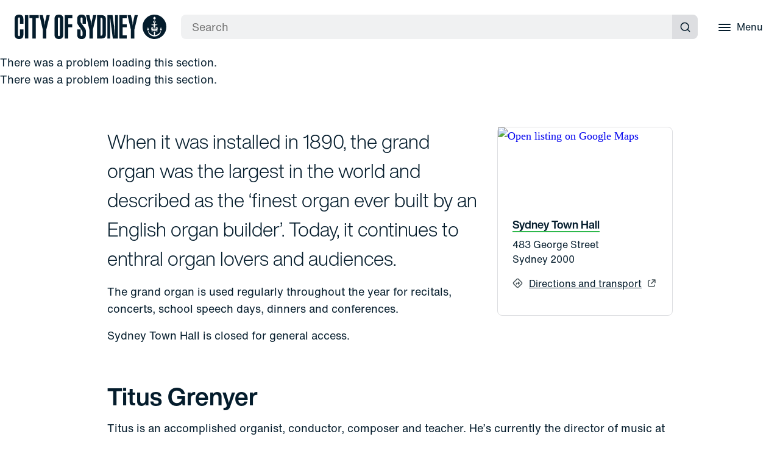

--- FILE ---
content_type: text/html; charset=utf-8
request_url: https://www.cityofsydney.nsw.gov.au/things-to-see-and-do/grand-organ-sydney-town-hall
body_size: 22141
content:
<!doctype html><html lang="en"><head><title data-react-helmet="true">Grand organ, Sydney Town Hall - City of Sydney</title><meta data-react-helmet="true" name="description" content="When it was installed in 1890, the grand organ was the largest in the world and described as the ‘finest organ ever built by an English organ builder’."/><meta data-react-helmet="true" property="og:title" content="Grand organ, Sydney Town Hall - City of Sydney"/><meta data-react-helmet="true" property="og:description" content="When it was installed in 1890, the grand organ was the largest in the world and described as the ‘finest organ ever built by an English organ builder’."/><meta data-react-helmet="true" property="og:image" content="https://www.cityofsydney.nsw.gov.au/-/media/corporate/images/attractions/things-to-see-and-do/grand-organ/4.jpg?h=1536&amp;iar=0&amp;w=2048&amp;hash=2DF375ADBBD8CCC9245F85AA3BFF8E3F"/><meta data-react-helmet="true" property="og:url" content="https://www.cityofsydney.nsw.gov.au/things-to-see-and-do/grand-organ-sydney-town-hall"/><meta data-react-helmet="true" property="og:site_name" content="City of Sydney"/><meta data-react-helmet="true" property="og:type" content="website"/><meta data-react-helmet="true" name="twitter:card" content="summary_large_image"/><meta data-react-helmet="true" name="twitter:title" content="Grand organ, Sydney Town Hall - City of Sydney"/><meta data-react-helmet="true" name="twitter:description" content="When it was installed in 1890, the grand organ was the largest in the world and described as the ‘finest organ ever built by an English organ builder’."/><meta data-react-helmet="true" name="twitter:image" content="https://www.cityofsydney.nsw.gov.au/-/media/corporate/images/attractions/things-to-see-and-do/grand-organ/4.jpg?h=1536&amp;iar=0&amp;w=2048&amp;hash=2DF375ADBBD8CCC9245F85AA3BFF8E3F"/><meta data-react-helmet="true" name="twitter:site" content="@cityofsydney"/><meta data-react-helmet="true" name="twitter:creator" content="@cityofsydney"/><link data-react-helmet="true" rel="canonical" href="https://www.cityofsydney.nsw.gov.au/things-to-see-and-do/grand-organ-sydney-town-hall"/><meta charset="utf-8"/><meta name="viewport" content="width=device-width,initial-scale=1,shrink-to-fit=no"/><meta name="theme-color" content="#000000"/><link rel="apple-touch-icon" sizes="180x180" href="/dist/cityofsydney/apple-touch-icon.png"/><link rel="shortcut icon" type="image/x-icon" href="/dist/cityofsydney/CoS_RGB_ANCHOR_FAVICON_DARK-BLUE-32x32.png"/><link rel="preconnect" href="https://www.googletagmanager.com"><link rel="preconnect" href="https://www.google-analytics.com"><link rel="preload" as="font" href="/dist/cityofsydney/fonts/5760915/f0cbab32-010c-4ff1-8be8-7d74011f2548.woff2" type="font/woff2" crossorigin="anonymous"><style>body{font-family:'Helvetica Now Text',Helvetica,Arial,sans-serif}.loading-js{visibility:hidden;opacity:0}.js{visibility:visible;opacity:1}@font-face{font-family:'Helvetica Now Display';src:url('/dist/cityofsydney/fonts/5760915/f0cbab32-010c-4ff1-8be8-7d74011f2548.woff2') format('woff2'),url('/dist/cityofsydney/fonts/5760915/79e75c13-a7cb-4154-83dc-4dfb2aec1b11.woff') format('woff');font-weight:700;font-display:swap}@font-face{font-family:'Helvetica Now Text';src:url('/dist/cityofsydney/fonts/5760841/46dd84ea-bb96-46da-973b-d7fcca46437e.woff2') format('woff2'),url('/dist/cityofsydney/fonts/5760841/0fb90058-c064-40ed-8109-d1fd8633caa2.woff') format('woff');font-weight:400;font-display:swap}</style><script>document.documentElement.classList.add("loading-js")</script><script defer="defer" src="/dist/cityofsydney/static/js/main.4a1d7055.js"></script><link as="script" href="/dist/cityofsydney/static/js/main.4a1d7055.js" rel="preload"></head><body><noscript>You need to enable JavaScript to run this app.</noscript><div id="portal-before-root"></div><div id="root"><!--$--><noscript><iframe title="gtm-no-script" src="https://www.cityofsydney.nsw.gov.au/metrics/ns.html?id=GTM-M8M6QVL" height="0" width="0" style="display:none;visibility:hidden"></iframe></noscript><!--/$--><!--$--><!--/$--><!--$--><div class="sc-gtkYFF oMuJb"><a href="#main-content" class="sc-ia-dGdU dTZuOq">Skip to content</a></div><header class="sc-liELEH iQWjBn"><a aria-label="City of Sydney Homepage" class="sc-bAbJEa bwDvvr" href="/"><span class="sc-gSqrIo fVwmVn"></span></a><a aria-label="City of Sydney Homepage" class="sc-flxKjZ bVaVjC" href="/"><span class="sc-kZLwZY bcgwur"></span></a><div class="sc-huMyxa jdgxqJ"><form role="search" class="sc-hBrKKA jlxcTD"><input type="search" placeholder="Search" aria-label="Search" aria-required="true" class="sc-dXKyQH fEDssm" value=""/><button type="submit" class="sc-bbpOkG gGrYza"><span class="sc-lertIE ejqctQ">Submit search</span><span class="sc-kfWkDR koyQET"><svg width="18" height="18" viewBox="0 0 18 18" fill="none" xmlns="http://www.w3.org/2000/svg" role="img" aria-hidden="true"><path d="M17.0916 15.9084L13.9999 12.8417C15.2 11.3454 15.7812 9.44612 15.6239 7.53446C15.4667 5.62279 14.583 3.84403 13.1545 2.56391C11.7261 1.2838 9.86143 0.599634 7.94402 0.652101C6.02662 0.704568 4.20219 1.48968 2.84587 2.84599C1.48956 4.20231 0.704446 6.02674 0.651979 7.94414C0.599512 9.86155 1.28368 11.7262 2.56379 13.1546C3.84391 14.5831 5.62267 15.4668 7.53434 15.6241C9.446 15.7813 11.3453 15.2001 12.8416 14L15.9083 17.0667C15.9857 17.1448 16.0779 17.2068 16.1794 17.2491C16.281 17.2914 16.3899 17.3132 16.4999 17.3132C16.6099 17.3132 16.7189 17.2914 16.8204 17.2491C16.9219 17.2068 17.0141 17.1448 17.0916 17.0667C17.2418 16.9113 17.3257 16.7037 17.3257 16.4875C17.3257 16.2714 17.2418 16.0638 17.0916 15.9084ZM8.16659 14C7.01286 14 5.88505 13.6579 4.92576 13.0169C3.96647 12.376 3.2188 11.4649 2.77729 10.399C2.33578 9.33313 2.22026 8.16024 2.44534 7.02868C2.67042 5.89713 3.22599 4.85773 4.0418 4.04192C4.8576 3.22611 5.897 2.67054 7.02856 2.44546C8.16012 2.22038 9.333 2.3359 10.3989 2.77741C11.4648 3.21892 12.3759 3.9666 13.0168 4.92588C13.6578 5.88517 13.9999 7.01298 13.9999 8.16671C13.9999 9.7138 13.3853 11.1975 12.2914 12.2915C11.1974 13.3855 9.71368 14 8.16659 14Z"></path></svg></span></button></form></div><button id="menu-button" aria-expanded="false" aria-labelledby="menu-button-label" class="sc-bIyWOU bIPIcl"><span class="sc-jQzBAx ioDrdM"><span class="sc-ikvBMy jXbViC"></span><span class="sc-ikvBMy jXbViC"></span><span class="sc-ikvBMy jXbViC"></span></span><span id="menu-button-label" class="sc-fdawZf hybyYK">Menu</span></button><div class="sc-eghMbB hSCUFd"><nav tabindex="-1" class="sc-gaKZJH jJhAgm"><ul class="sc-fdvtgc nzcgw"><li class="sc-jznrGB bFkdqw"><a aria-label="Bin collections, parking permits, rates, development applications and reporting issues" tabindex="-1" aria-hidden="true" class="sc-fUotdD hHrrTq" href="/services"><span class="sc-elZpNk eGHyFJ">Services</span><span class="sc-iHRonJ kmfwFa">Bin collections, parking permits, rates, development applications and reporting issues</span></a></li><li class="sc-jznrGB bFkdqw"><a aria-label="Vision, planning, projects and consultation" tabindex="-1" aria-hidden="true" class="sc-fUotdD hHrrTq" href="/planning-for-the-future"><span class="sc-elZpNk eGHyFJ">Planning for the future</span><span class="sc-iHRonJ kmfwFa">Vision, planning, projects and consultation</span></a></li><li class="sc-jznrGB bFkdqw"><a aria-label="Parks, pools, libraries, gyms, community centres, gardens and customer service centres" tabindex="-1" aria-hidden="true" class="sc-fUotdD hHrrTq" href="/places"><span class="sc-elZpNk eGHyFJ">Places</span><span class="sc-iHRonJ kmfwFa">Parks, pools, libraries, gyms, community centres, gardens and customer service centres</span></a></li><li class="sc-jznrGB bFkdqw"><a aria-label="Hire a sports facility, rehearsal space, hall or meeting room" tabindex="-1" aria-hidden="true" class="sc-fUotdD hHrrTq" href="/spaces-for-use-and-hire"><span class="sc-elZpNk eGHyFJ">Spaces for use and hire</span><span class="sc-iHRonJ kmfwFa">Hire a sports facility, rehearsal space, hall or meeting room</span></a></li><li class="sc-jznrGB bFkdqw"><a aria-label="Support and funding, programs and initiatives" tabindex="-1" aria-hidden="true" class="sc-fUotdD hHrrTq" href="/grants-sponsorships"><span class="sc-elZpNk eGHyFJ">Grants &amp; sponsorship</span><span class="sc-iHRonJ kmfwFa">Support and funding, programs and initiatives</span></a></li><li class="sc-bywuDe dXhThb"></li><li class="sc-jznrGB bFkdqw"><a aria-label="Phone, email, online services" tabindex="-1" aria-hidden="true" class="sc-fUotdD hHrrTq" href="/contact-us"><span class="sc-elZpNk eGHyFJ">Contact us</span><span class="sc-iHRonJ kmfwFa">Phone, email, online services</span></a></li><li class="sc-jznrGB bFkdqw"><a aria-label="Lord mayor and councillors, council and committee meetings" tabindex="-1" aria-hidden="true" class="sc-fUotdD hHrrTq" href="/lord-mayor-and-councillors"><span class="sc-elZpNk eGHyFJ">Council</span><span class="sc-iHRonJ kmfwFa">Lord mayor and councillors, council and committee meetings</span></a></li></ul></nav></div></header><!--/$--><div role="main" id="main-content" class="sc-cUkrys fhlhoD"><!--$--><div class="sc-ldzulT lnswBn"><div class="sc-FEMpB hYXDsM"><div class="sc-gjcoXW jylELq"><div class="sc-dVBluf sc-qYjGE liBcMB bTFglU"><div class="sc-iheJFS cXAEwy"><a class="sc-dFjeZp gplHeO" href="/things-to-see-and-do">Things to see and do</a></div><h1 class="sc-IOuto bidfSQ">Grand organ, Sydney Town Hall</h1><div class="sc-egCwLJ gGzkaC"><a aria-label="link" class="sc-AJZVi ghSyHi" href="/search?page=1&amp;location=town-hall">Town Hall</a><a aria-label="link" class="sc-AJZVi ghSyHi" href="/search?page=1&amp;location=city-centre">City centre</a><a aria-label="link" class="sc-AJZVi ghSyHi" href="/search?page=1&amp;location=sydney">Sydney</a></div></div></div></div></div><!--/$--><!--$--><div class="sc-gYagLE hLHeny"><div class="sc-frhznp cWmhrk"><span class="sc-lfvmdo kSdrIa"><svg width="1920" height="160" viewBox="0 0 1920 160" fill="none" xmlns="http://www.w3.org/2000/svg" preserveAspectRatio="none"><path d="M960 160C1516.7 160 1968 88.3656 1968 0H-48C-48 88.3656 403.297 160 960 160Z"></path></svg></span></div><div class="sc-FEMpB hYXDsM"><figure role="group" aria-label="gallery" class="sc-btGLwc hDKkfV triple"><div class="sc-iAgPVW lnybDL triple"><img alt="View from below of soaring pipes of an ornate organ." data-src="https://www.cityofsydney.nsw.gov.au/-/jssmedia/corporate/images/attractions/things-to-see-and-do/grand-organ/3.jpg?mw=640" data-srcset="https://www.cityofsydney.nsw.gov.au/-/jssmedia/corporate/images/attractions/things-to-see-and-do/grand-organ/3.jpg?mw=640 640w, https://www.cityofsydney.nsw.gov.au/-/jssmedia/corporate/images/attractions/things-to-see-and-do/grand-organ/3.jpg?mw=1200 1200w" class="sc-kxhXFZ bJdnar lazyload" draggable="false" src="[data-uri]"/></div><div class="sc-iAgPVW lnybDL triple"><img alt="Titus Grenyer standing at  Sydney Town Hall Grand organ piano." data-src="https://www.cityofsydney.nsw.gov.au/-/jssmedia/corporate/images/attractions/things-to-see-and-do/grand-organ/august2023/titusattheorgan_credit-abril_felman_230808_webres9534.jpg?mw=640" data-srcset="https://www.cityofsydney.nsw.gov.au/-/jssmedia/corporate/images/attractions/things-to-see-and-do/grand-organ/august2023/titusattheorgan_credit-abril_felman_230808_webres9534.jpg?mw=640 640w, https://www.cityofsydney.nsw.gov.au/-/jssmedia/corporate/images/attractions/things-to-see-and-do/grand-organ/august2023/titusattheorgan_credit-abril_felman_230808_webres9534.jpg?mw=1200 1200w" class="sc-kxhXFZ bJdnar lazyload" draggable="false" src="[data-uri]"/></div><div class="sc-iAgPVW lnybDL triple"><img alt="Wood organ with keys, stops and pedals." data-src="https://www.cityofsydney.nsw.gov.au/-/jssmedia/corporate/images/attractions/things-to-see-and-do/grand-organ/2.jpg?mw=640" data-srcset="https://www.cityofsydney.nsw.gov.au/-/jssmedia/corporate/images/attractions/things-to-see-and-do/grand-organ/2.jpg?mw=640 640w, https://www.cityofsydney.nsw.gov.au/-/jssmedia/corporate/images/attractions/things-to-see-and-do/grand-organ/2.jpg?mw=1200 1200w" class="sc-kxhXFZ bJdnar lazyload" draggable="false" src="[data-uri]"/></div><button aria-label="open gallery" aria-haspopup="true" aria-expanded="false" class="sc-bbQAJs elzlZK"><div aria-hidden="true" class="sc-fJITeH bPQnDT"><span class="sc-hDNfGW AzQhT"><svg width="16" height="16" viewBox="0 0 16 16" fill="none" xmlns="http://www.w3.org/2000/svg" role="img"><path d="M5.79 8.79L2 12.59V11C2 10.7348 1.89464 10.4804 1.70711 10.2929C1.51957 10.1054 1.26522 10 1 10C0.734784 10 0.48043 10.1054 0.292893 10.2929C0.105357 10.4804 0 10.7348 0 11V15C0.00157999 15.1307 0.028759 15.2598 0.0799999 15.38C0.181475 15.6243 0.375651 15.8185 0.62 15.92C0.740222 15.9712 0.869323 15.9984 1 16H5C5.26522 16 5.51957 15.8946 5.70711 15.7071C5.89464 15.5196 6 15.2652 6 15C6 14.7348 5.89464 14.4804 5.70711 14.2929C5.51957 14.1054 5.26522 14 5 14H3.41L7.21 10.21C7.3983 10.0217 7.50409 9.7663 7.50409 9.5C7.50409 9.2337 7.3983 8.9783 7.21 8.79C7.0217 8.6017 6.7663 8.49591 6.5 8.49591C6.2337 8.49591 5.9783 8.6017 5.79 8.79ZM15.92 0.62C15.8185 0.375651 15.6243 0.181475 15.38 0.0799999C15.2598 0.028759 15.1307 0.00157999 15 0H11C10.7348 0 10.4804 0.105357 10.2929 0.292893C10.1054 0.48043 10 0.734784 10 1C10 1.26522 10.1054 1.51957 10.2929 1.70711C10.4804 1.89464 10.7348 2 11 2H12.59L8.79 5.79C8.69627 5.88296 8.62188 5.99356 8.57111 6.11542C8.52034 6.23728 8.4942 6.36799 8.4942 6.5C8.4942 6.63201 8.52034 6.76272 8.57111 6.88458C8.62188 7.00644 8.69627 7.11704 8.79 7.21C8.88296 7.30373 8.99356 7.37812 9.11542 7.42889C9.23728 7.47966 9.36799 7.5058 9.5 7.5058C9.63201 7.5058 9.76272 7.47966 9.88458 7.42889C10.0064 7.37812 10.117 7.30373 10.21 7.21L14 3.41V5C14 5.26522 14.1054 5.51957 14.2929 5.70711C14.4804 5.89464 14.7348 6 15 6C15.2652 6 15.5196 5.89464 15.7071 5.70711C15.8946 5.51957 16 5.26522 16 5V1C15.9984 0.869323 15.9712 0.740222 15.92 0.62Z"></path></svg></span></div></button></figure></div></div><!--/$--><!--$--><!--/$--><!--$--><!--/$--><!--$--><section class="sc-fLDLck fxHFwl  white"><div class="sc-FEMpB hYXDsM"><div class="sc-gjcoXW dBEdIK"><div class="sc-dVBluf sc-dycHyt sc-yuSUV kAGuPc fWaFqZ"><!--$--><article class="sc-krPNFB fMTOJi"><div class="sc-cBptBN gSuoUK"><a href="https://g.page/sydney-town-hall" target="_blank" rel="noopener noreferrer" class="sc-iUsCNg ivYSpI"><img src="https://maps.googleapis.com/maps/api/staticmap?center=-33.87316%2c%20151.20612&amp;zoom=15&amp;scale=2&amp;size=286x123&amp;markers=color:red%7Csize:mid%7C-33.87316%2c%20151.20612&amp;key=AIzaSyBem77_JCEwPASTJYevZ8qHEkwHT_F_npU" alt="Open listing on Google Maps" class="sc-gRVRWH cnChpL"/></a></div><div class="sc-fvxnrY btyFzD"><address class="sc-jMdLMS foyJEQ"><a aria-label="link" class="sc-dtaCBz hgKPUL" href="/landmarks/sydney-town-hall">Sydney Town Hall</a><div>483 George Street</div><div>Sydney 2000</div><div class="sc-bVDrJe eELjtW"><span class="sc-ffNZY cfEqsS"><svg width="18" height="18" viewBox="0 0 18 18" fill="none" xmlns="http://www.w3.org/2000/svg" role="img" aria-hidden="true"><path d="M16.6 7.23329L10.7666 1.39996C10.2897 0.947452 9.65737 0.69519 8.99996 0.69519C8.34254 0.69519 7.71019 0.947452 7.23329 1.39996L1.39996 7.23329C0.931789 7.70204 0.668823 8.33746 0.668823 8.99996C0.668823 9.66246 0.931789 10.2979 1.39996 10.7666L7.23329 16.6C7.70204 17.0681 8.33745 17.3311 8.99996 17.3311C9.66246 17.3311 10.2979 17.0681 10.7666 16.6L16.6 10.7666C17.0681 10.2979 17.3311 9.66246 17.3311 8.99996C17.3311 8.33746 17.0681 7.70204 16.6 7.23329ZM15.425 9.59163L9.59162 15.425C9.51415 15.5031 9.42199 15.5651 9.32044 15.6074C9.21889 15.6497 9.10997 15.6715 8.99996 15.6715C8.88995 15.6715 8.78102 15.6497 8.67948 15.6074C8.57793 15.5651 8.48576 15.5031 8.40829 15.425L2.57496 9.59163C2.49685 9.51416 2.43485 9.42199 2.39255 9.32044C2.35024 9.21889 2.32846 9.10997 2.32846 8.99996C2.32846 8.88995 2.35024 8.78103 2.39255 8.67948C2.43485 8.57793 2.49685 8.48576 2.57496 8.40829L8.40829 2.57496C8.48576 2.49685 8.57793 2.43486 8.67948 2.39255C8.78102 2.35024 8.88995 2.32846 8.99996 2.32846C9.10997 2.32846 9.21889 2.35024 9.32044 2.39255C9.42199 2.43486 9.51415 2.49685 9.59162 2.57496L15.425 8.40829C15.5031 8.48576 15.5651 8.57793 15.6074 8.67948C15.6497 8.78103 15.6715 8.88995 15.6715 8.99996C15.6715 9.10997 15.6497 9.21889 15.6074 9.32044C15.5651 9.42199 15.5031 9.51416 15.425 9.59163ZM10.8416 6.74163C10.6847 6.58471 10.4719 6.49655 10.25 6.49655C10.028 6.49655 9.81521 6.58471 9.65829 6.74163C9.50137 6.89855 9.41321 7.11137 9.41321 7.33329C9.41321 7.55521 9.50137 7.76804 9.65829 7.92496L9.90829 8.16663H6.91662C6.69561 8.16663 6.48365 8.25442 6.32737 8.4107C6.17109 8.56698 6.08329 8.77894 6.08329 8.99996V10.6666C6.08329 10.8876 6.17109 11.0996 6.32737 11.2559C6.48365 11.4122 6.69561 11.5 6.91662 11.5C7.13764 11.5 7.3496 11.4122 7.50588 11.2559C7.66216 11.0996 7.74996 10.8876 7.74996 10.6666V9.83329H9.90829L9.65829 10.075C9.58018 10.1524 9.51819 10.2446 9.47588 10.3461C9.43357 10.4477 9.41179 10.5566 9.41179 10.6666C9.41179 10.7766 9.43357 10.8856 9.47588 10.9871C9.51819 11.0887 9.58018 11.1808 9.65829 11.2583C9.73576 11.3364 9.82793 11.3984 9.92947 11.4407C10.031 11.483 10.1399 11.5048 10.25 11.5048C10.36 11.5048 10.4689 11.483 10.5704 11.4407C10.672 11.3984 10.7642 11.3364 10.8416 11.2583L12.5083 9.59163C12.5864 9.51416 12.6484 9.42199 12.6907 9.32044C12.733 9.21889 12.7548 9.10997 12.7548 8.99996C12.7548 8.88995 12.733 8.78103 12.6907 8.67948C12.6484 8.57793 12.5864 8.48576 12.5083 8.40829L10.8416 6.74163Z"></path></svg></span><a href="https://www.google.com/maps?saddr=My+Location&amp;daddr=-33.87316,151.20612" target="_blank" rel="noopener noreferrer" class="sc-fbyonB iSSJgp">Directions and transport</a><span class="sc-JmLEU iNtjxM"><svg width="14" height="14" viewBox="0 0 14 14" fill="none" xmlns="http://www.w3.org/2000/svg" role="img" aria-hidden="true"><path d="M12 9.35004C11.779 9.35004 11.5671 9.43784 11.4108 9.59412C11.2545 9.7504 11.1667 9.96236 11.1667 10.1834V11.1667C11.1667 11.3877 11.0789 11.5997 10.9226 11.756C10.7663 11.9122 10.5544 12 10.3334 12H2.83337C2.61236 12 2.4004 11.9122 2.24412 11.756C2.08784 11.5997 2.00004 11.3877 2.00004 11.1667V3.66671C2.00004 3.44569 2.08784 3.23373 2.24412 3.07745C2.4004 2.92117 2.61236 2.83337 2.83337 2.83337H3.81671C4.03772 2.83337 4.24968 2.74558 4.40596 2.5893C4.56224 2.43302 4.65004 2.22105 4.65004 2.00004C4.65004 1.77903 4.56224 1.56707 4.40596 1.41079C4.24968 1.2545 4.03772 1.16671 3.81671 1.16671H2.83337C2.17033 1.16671 1.53445 1.4301 1.06561 1.89894C0.596766 2.36778 0.333374 3.00367 0.333374 3.66671V11.1667C0.333374 11.8297 0.596766 12.4656 1.06561 12.9345C1.53445 13.4033 2.17033 13.6667 2.83337 13.6667H10.3334C10.9964 13.6667 11.6323 13.4033 12.1011 12.9345C12.57 12.4656 12.8334 11.8297 12.8334 11.1667V10.1834C12.8334 9.96236 12.7456 9.7504 12.5893 9.59412C12.433 9.43784 12.2211 9.35004 12 9.35004ZM13.6 0.850041C13.5155 0.646416 13.3537 0.484603 13.15 0.400041C13.0499 0.35734 12.9423 0.334691 12.8334 0.333374H7.83337C7.61236 0.333374 7.4004 0.421171 7.24412 0.577452C7.08784 0.733732 7.00004 0.945694 7.00004 1.16671C7.00004 1.38772 7.08784 1.59968 7.24412 1.75596C7.4004 1.91224 7.61236 2.00004 7.83337 2.00004H10.825L5.57504 7.24171C5.49693 7.31918 5.43494 7.41134 5.39263 7.51289C5.35032 7.61444 5.32854 7.72336 5.32854 7.83337C5.32854 7.94338 5.35032 8.0523 5.39263 8.15385C5.43494 8.2554 5.49693 8.34757 5.57504 8.42504C5.65251 8.50315 5.74468 8.56514 5.84623 8.60745C5.94778 8.64976 6.0567 8.67154 6.16671 8.67154C6.27672 8.67154 6.38564 8.64976 6.48719 8.60745C6.58874 8.56514 6.6809 8.50315 6.75837 8.42504L12 3.17504V6.16671C12 6.38772 12.0878 6.59968 12.2441 6.75596C12.4004 6.91224 12.6124 7.00004 12.8334 7.00004C13.0544 7.00004 13.2663 6.91224 13.4226 6.75596C13.5789 6.59968 13.6667 6.38772 13.6667 6.16671V1.16671C13.6654 1.05781 13.6427 0.950226 13.6 0.850041Z"></path></svg></span></div></address></div></article><!--/$--></div><div class="sc-dVBluf sc-dycHyt sc-jQPuJO kldkdP gTkQNv"><!--$--><div class="sc-jbAkgO kRmBsN"><p class="text-l">When it was installed in 1890, the grand organ was the largest in the world and described as the &lsquo;finest organ ever built by an English organ builder&rsquo;. Today, it continues to enthral organ lovers and audiences.</p>
<p>The grand organ is used regularly throughout the year for recitals, concerts, school speech days, dinners and conferences.</p>
<p>Sydney Town Hall is closed for general access.</p></div><!--/$--></div></div></div></section><!--/$--><!--$--><section class="sc-fLDLck fxHFwl  white"><div class="sc-FEMpB hYXDsM"><div class="sc-gjcoXW jpvYgK"><div class="sc-dVBluf sc-dycHyt sc-esmzmP dSqRRc gTkQNv"><!--$--><div class="sc-jbAkgO kRmBsN"><h2>Titus Grenyer</h2>
<p>Titus is an accomplished organist, conductor, composer and teacher. He&rsquo;s currently the director of music at Our Lady of Dolours Church in Chatswood, the acting director of the St Mary&rsquo;s Cathedral Singers and the creator of Australia&rsquo;s largest organ YouTube channel, Pep Organ.</p>
<p>Titus is now producing the City of Sydney&rsquo;s annual organ recital program at Sydney Town Hall. He is excited to bring accessible and deeply musical performances to the city.</p></div><!--/$--></div></div></div></section><!--/$--><!--$--><div class="sc-gYagLE hLHeny"><div class="sc-FEMpB hYXDsM"><figure role="group" aria-label="gallery" class="sc-btGLwc hDKkfV triple"><div class="sc-iAgPVW lnybDL triple"><img alt="Detailed drawing of an organ." data-src="https://www.cityofsydney.nsw.gov.au/-/jssmedia/corporate/images/attractions/things-to-see-and-do/grand-organ/5.jpg?mw=640" data-srcset="https://www.cityofsydney.nsw.gov.au/-/jssmedia/corporate/images/attractions/things-to-see-and-do/grand-organ/5.jpg?mw=640 640w, https://www.cityofsydney.nsw.gov.au/-/jssmedia/corporate/images/attractions/things-to-see-and-do/grand-organ/5.jpg?mw=1200 1200w" class="sc-kxhXFZ bJdnar lazyload" draggable="false" src="[data-uri]"/></div><div class="sc-iAgPVW lnybDL triple"><img alt="View of a large hall from a mezzanine. The hall has ornate windows, ceiling and decorative elements. A large, imposing organ can be seen at the far end of the hall." data-src="https://www.cityofsydney.nsw.gov.au/-/jssmedia/corporate/images/attractions/things-to-see-and-do/grand-organ/dsc5398-centennial-hall-web.jpg?mw=640" data-srcset="https://www.cityofsydney.nsw.gov.au/-/jssmedia/corporate/images/attractions/things-to-see-and-do/grand-organ/dsc5398-centennial-hall-web.jpg?mw=640 640w, https://www.cityofsydney.nsw.gov.au/-/jssmedia/corporate/images/attractions/things-to-see-and-do/grand-organ/dsc5398-centennial-hall-web.jpg?mw=1200 1200w" class="sc-kxhXFZ bJdnar lazyload" draggable="false" src="[data-uri]"/></div><div class="sc-iAgPVW lnybDL triple"><img alt="Colourful cartoon of an organ, showing a man playing the instrument and a monkey highlighted in a spotlight." data-src="https://www.cityofsydney.nsw.gov.au/-/jssmedia/corporate/images/attractions/things-to-see-and-do/grand-organ/8.jpg?mw=640" data-srcset="https://www.cityofsydney.nsw.gov.au/-/jssmedia/corporate/images/attractions/things-to-see-and-do/grand-organ/8.jpg?mw=640 640w, https://www.cityofsydney.nsw.gov.au/-/jssmedia/corporate/images/attractions/things-to-see-and-do/grand-organ/8.jpg?mw=1200 1200w" class="sc-kxhXFZ bJdnar lazyload" draggable="false" src="[data-uri]"/><div class="sc-iAWvK llUYyB"><span class="sc-eEsUWj jptStc">+<!-- -->1</span></div></div><button aria-label="open gallery" aria-haspopup="true" aria-expanded="false" class="sc-bbQAJs elzlZK"><div aria-hidden="true" class="sc-fJITeH bPQnDT"><span class="sc-hDNfGW AzQhT"><svg width="16" height="16" viewBox="0 0 16 16" fill="none" xmlns="http://www.w3.org/2000/svg" role="img"><path d="M5.79 8.79L2 12.59V11C2 10.7348 1.89464 10.4804 1.70711 10.2929C1.51957 10.1054 1.26522 10 1 10C0.734784 10 0.48043 10.1054 0.292893 10.2929C0.105357 10.4804 0 10.7348 0 11V15C0.00157999 15.1307 0.028759 15.2598 0.0799999 15.38C0.181475 15.6243 0.375651 15.8185 0.62 15.92C0.740222 15.9712 0.869323 15.9984 1 16H5C5.26522 16 5.51957 15.8946 5.70711 15.7071C5.89464 15.5196 6 15.2652 6 15C6 14.7348 5.89464 14.4804 5.70711 14.2929C5.51957 14.1054 5.26522 14 5 14H3.41L7.21 10.21C7.3983 10.0217 7.50409 9.7663 7.50409 9.5C7.50409 9.2337 7.3983 8.9783 7.21 8.79C7.0217 8.6017 6.7663 8.49591 6.5 8.49591C6.2337 8.49591 5.9783 8.6017 5.79 8.79ZM15.92 0.62C15.8185 0.375651 15.6243 0.181475 15.38 0.0799999C15.2598 0.028759 15.1307 0.00157999 15 0H11C10.7348 0 10.4804 0.105357 10.2929 0.292893C10.1054 0.48043 10 0.734784 10 1C10 1.26522 10.1054 1.51957 10.2929 1.70711C10.4804 1.89464 10.7348 2 11 2H12.59L8.79 5.79C8.69627 5.88296 8.62188 5.99356 8.57111 6.11542C8.52034 6.23728 8.4942 6.36799 8.4942 6.5C8.4942 6.63201 8.52034 6.76272 8.57111 6.88458C8.62188 7.00644 8.69627 7.11704 8.79 7.21C8.88296 7.30373 8.99356 7.37812 9.11542 7.42889C9.23728 7.47966 9.36799 7.5058 9.5 7.5058C9.63201 7.5058 9.76272 7.47966 9.88458 7.42889C10.0064 7.37812 10.117 7.30373 10.21 7.21L14 3.41V5C14 5.26522 14.1054 5.51957 14.2929 5.70711C14.4804 5.89464 14.7348 6 15 6C15.2652 6 15.5196 5.89464 15.7071 5.70711C15.8946 5.51957 16 5.26522 16 5V1C15.9984 0.869323 15.9712 0.740222 15.92 0.62Z"></path></svg></span></div></button></figure></div></div><!--/$--><!--$--><section class="sc-fLDLck fxHFwl  white"><div class="sc-FEMpB hYXDsM"><div class="sc-gjcoXW jpvYgK"><div class="sc-dVBluf sc-dycHyt sc-esmzmP dSqRRc gTkQNv"><!--$--><div class="sc-jbAkgO kRmBsN"><h2>History</h2>
<p>Throughout the 19th century British Empire, it was customary for civic halls to be provided with grand organs as imposing symbols of a city&rsquo;s pride and its aspirations. When Sydney Town Hall was designed, it featured plans for an organ of very grand dimensions, drawn up in 1879 under the direction of William Hill and Son of London.</p>
<p>Their design provided for an instrument of 59 speaking stops, at a cost of &pound;5,000. But even this was considered too modest for the city. Instead, a committee recommended an instrument with 5 manuals and pedals and 150 stops.</p>
<p>English company William Hill and Son made the successful tender for the manufacture of the organ, its freight and installation and 12 months&rsquo; maintenance, at a cost of &pound;14,241. Their design included a new feature of a full-length 64-foot pedal stop, never previously attempted. A number of prominent organists were invited to test it, including the organist of Westminster Abbey, Dr Bridge, who considered it to be &ldquo;the finest organ ever built by an English organ builder&rdquo;. The organ was then dismantled and sent by ship to Sydney.</p>
<p>The organ case was also designed by William Hill and Son to complement Sydney Town Hall&rsquo;s architectural character, despite opposition from the city architect who believed the case should be modern in design.</p>
<p>The opening of the grand organ was held on Saturday 9 August 1890 before 4,000 prominent guests. Mr WT Best, the city organist of Liverpool and considered to be the finest concert organist in the world, was invited to play. Best stayed on to play at 11 further public recitals, performing classical and operatic pieces, selections from Bach&rsquo;s organ works and his own compositions.</p>
<p>The concerts were a resounding success and the organ hailed by the Sydney Morning Herald as &ldquo;the special attraction of the city right now&rdquo;. A city organist, Auguste Wiegand, from Belgium was appointed.</p>
<p>His successor, Arthur Mason, was appointed in 1901, beginning a long tradition of Australian organists to hold the post. </p></div><!--/$--></div></div></div></section><!--/$--><!--$--><div class="sc-gYagLE hLHeny"><div class="sc-FEMpB hYXDsM"><figure role="group" aria-label="gallery" class="sc-btGLwc hDKkfV triple"><div class="sc-iAgPVW lnybDL triple"><img alt="Workmen restoring a part of an ornate organ pipe casing." data-src="https://www.cityofsydney.nsw.gov.au/-/jssmedia/corporate/images/attractions/things-to-see-and-do/grand-organ/14.jpg?mw=640" data-srcset="https://www.cityofsydney.nsw.gov.au/-/jssmedia/corporate/images/attractions/things-to-see-and-do/grand-organ/14.jpg?mw=640 640w, https://www.cityofsydney.nsw.gov.au/-/jssmedia/corporate/images/attractions/things-to-see-and-do/grand-organ/14.jpg?mw=1200 1200w" class="sc-kxhXFZ bJdnar lazyload" draggable="false" src="[data-uri]"/></div><div class="sc-iAgPVW lnybDL triple"><img alt="Ornate casing of organ pipes with decoration including a winged angel with trumpet." data-src="https://www.cityofsydney.nsw.gov.au/-/jssmedia/corporate/images/attractions/things-to-see-and-do/grand-organ/10.jpg?mw=640" data-srcset="https://www.cityofsydney.nsw.gov.au/-/jssmedia/corporate/images/attractions/things-to-see-and-do/grand-organ/10.jpg?mw=640 640w, https://www.cityofsydney.nsw.gov.au/-/jssmedia/corporate/images/attractions/things-to-see-and-do/grand-organ/10.jpg?mw=1200 1200w" class="sc-kxhXFZ bJdnar lazyload" draggable="false" src="[data-uri]"/></div><div class="sc-iAgPVW lnybDL triple"><img alt="Curved arcs of organ pipes." data-src="https://www.cityofsydney.nsw.gov.au/-/jssmedia/corporate/images/attractions/things-to-see-and-do/grand-organ/11.jpg?mw=640" data-srcset="https://www.cityofsydney.nsw.gov.au/-/jssmedia/corporate/images/attractions/things-to-see-and-do/grand-organ/11.jpg?mw=640 640w, https://www.cityofsydney.nsw.gov.au/-/jssmedia/corporate/images/attractions/things-to-see-and-do/grand-organ/11.jpg?mw=1200 1200w" class="sc-kxhXFZ bJdnar lazyload" draggable="false" src="[data-uri]"/><div class="sc-iAWvK llUYyB"><span class="sc-eEsUWj jptStc">+<!-- -->1</span></div></div><button aria-label="open gallery" aria-haspopup="true" aria-expanded="false" class="sc-bbQAJs elzlZK"><div aria-hidden="true" class="sc-fJITeH bPQnDT"><span class="sc-hDNfGW AzQhT"><svg width="16" height="16" viewBox="0 0 16 16" fill="none" xmlns="http://www.w3.org/2000/svg" role="img"><path d="M5.79 8.79L2 12.59V11C2 10.7348 1.89464 10.4804 1.70711 10.2929C1.51957 10.1054 1.26522 10 1 10C0.734784 10 0.48043 10.1054 0.292893 10.2929C0.105357 10.4804 0 10.7348 0 11V15C0.00157999 15.1307 0.028759 15.2598 0.0799999 15.38C0.181475 15.6243 0.375651 15.8185 0.62 15.92C0.740222 15.9712 0.869323 15.9984 1 16H5C5.26522 16 5.51957 15.8946 5.70711 15.7071C5.89464 15.5196 6 15.2652 6 15C6 14.7348 5.89464 14.4804 5.70711 14.2929C5.51957 14.1054 5.26522 14 5 14H3.41L7.21 10.21C7.3983 10.0217 7.50409 9.7663 7.50409 9.5C7.50409 9.2337 7.3983 8.9783 7.21 8.79C7.0217 8.6017 6.7663 8.49591 6.5 8.49591C6.2337 8.49591 5.9783 8.6017 5.79 8.79ZM15.92 0.62C15.8185 0.375651 15.6243 0.181475 15.38 0.0799999C15.2598 0.028759 15.1307 0.00157999 15 0H11C10.7348 0 10.4804 0.105357 10.2929 0.292893C10.1054 0.48043 10 0.734784 10 1C10 1.26522 10.1054 1.51957 10.2929 1.70711C10.4804 1.89464 10.7348 2 11 2H12.59L8.79 5.79C8.69627 5.88296 8.62188 5.99356 8.57111 6.11542C8.52034 6.23728 8.4942 6.36799 8.4942 6.5C8.4942 6.63201 8.52034 6.76272 8.57111 6.88458C8.62188 7.00644 8.69627 7.11704 8.79 7.21C8.88296 7.30373 8.99356 7.37812 9.11542 7.42889C9.23728 7.47966 9.36799 7.5058 9.5 7.5058C9.63201 7.5058 9.76272 7.47966 9.88458 7.42889C10.0064 7.37812 10.117 7.30373 10.21 7.21L14 3.41V5C14 5.26522 14.1054 5.51957 14.2929 5.70711C14.4804 5.89464 14.7348 6 15 6C15.2652 6 15.5196 5.89464 15.7071 5.70711C15.8946 5.51957 16 5.26522 16 5V1C15.9984 0.869323 15.9712 0.740222 15.92 0.62Z"></path></svg></span></div></button></figure></div></div><!--/$--><!--$--><section class="sc-fLDLck fxHFwl  white"><div class="sc-FEMpB hYXDsM"><div class="sc-gjcoXW jpvYgK"><div class="sc-dVBluf sc-dycHyt sc-esmzmP dSqRRc gTkQNv"><!--$--><div class="sc-jbAkgO kRmBsN"><h2>Restoration</h2>
<p>The splendid tone of the organ thrilled concert goers for decades and organists applauded its mechanical attributes. However, age began to weary the grand organ, leaving music lovers dissatisfied with its performance. By the 1960s, the tone of the organ was becoming tired and unfashionable and it attracted criticism for its "noisy pipes, noisy action and a curious lack-lustre tone", one critic going so far as to describe it as a "monstrous bag of wind". Eventually, in October 1971, it broke down necessitating a full scale restoration. For almost 10 years, Roger Pogson supervised the laborious task of cleaning the dirt-clogged pipes and restoring the mechanism, action and console.</p>
<p>Finally, the grand organ was re-commissioned on 11 December 1982 at a gala concert featuring city organist Robert Ampt and the ABC Sinfonia. The restoration was finally completed in 1992 when the grand organ&rsquo;s decorative case, completed with gilding, was reinstated as part of the restoration of Centennial Hall.</p>
<p>Forty years on, concluding in 2020, further work included a complete clean of the organ, the replacement of ageing leather and a total documentation of the organ. This document, a world-first for a very large organ, saw every aspect of the instrument measured, analysed, drawn and photographed. Besides becoming itself an important artifact, this exhaustive document makes it now possible to accurately repair or replace any part of this historic instrument, so that future generations will still be able to hear it in its original glory.</p></div><!--/$--><!--$--><div class="sc-gOaZeB kRVHkx"><div class="sc-kltgZx eVpvgL"></div><div class="sc-hRTnPp Krnys"><!--$--><div class="sc-TecLn grQaAP"><div class="sc-ljonYy fNiPbF"><svg width="16" height="20" viewBox="0 0 16 20" fill="none" xmlns="http://www.w3.org/2000/svg" role="img"><path fill="#B00020" d="M4.62031 12.8427H4.01587V11.9438H4.62031C4.75237 11.9438 4.86412 11.9831 4.94539 12.0618C5.02666 12.1404 5.07237 12.2472 5.07237 12.3933C5.07237 12.5393 5.02666 12.6517 4.94539 12.7303C4.86412 12.809 4.75237 12.8427 4.62031 12.8427Z"></path><path fill="#B00020" d="M7.99685 14.0562H7.45336V11.9438H7.99685C8.18478 11.9438 8.34224 11.9888 8.46415 12.0674C8.58605 12.1517 8.67748 12.2697 8.73843 12.4213C8.79938 12.5787 8.83494 12.7697 8.83494 13C8.83494 13.236 8.79938 13.427 8.73843 13.5787C8.67748 13.736 8.58605 13.8539 8.46415 13.9326C8.34224 14.0169 8.18478 14.0562 7.99685 14.0562Z"></path><path fill="#B00020" fill-rule="evenodd" clip-rule="evenodd" d="M15.94 6.67C15.9695 6.75763 15.9896 6.84813 16 6.94V17C16 17.7956 15.6839 18.5587 15.1213 19.1213C14.5587 19.6839 13.7956 20 13 20H3C2.20435 20 1.44129 19.6839 0.87868 19.1213C0.316071 18.5587 0 17.7956 0 17V3C0 2.20435 0.316071 1.44129 0.87868 0.87868C1.44129 0.316071 2.20435 0 3 0H9.05C9.16622 0.0143442 9.27841 0.0517412 9.38 0.11C9.40985 0.10576 9.44015 0.10576 9.47 0.11C9.57282 0.158081 9.66734 0.222216 9.75 0.3L15.75 6.3C15.8278 6.38267 15.8919 6.47718 15.94 6.58V6.67ZM12.59 6L10 3.41V5C10 5.26522 10.1054 5.51957 10.2929 5.70711C10.4804 5.89464 10.7348 6 11 6H12.59ZM13.7071 17.7071C13.8946 17.5196 14 17.2652 14 17V16H2V17C2 17.2652 2.10536 17.5196 2.29289 17.7071C2.48043 17.8946 2.73478 18 3 18H13C13.2652 18 13.5196 17.8946 13.7071 17.7071ZM2 10V3C2 2.73478 2.10536 2.48043 2.29289 2.29289C2.48043 2.10536 2.73478 2 3 2H8V5C8 5.79565 8.31607 6.55871 8.87868 7.12132C9.44129 7.68393 10.2044 8 11 8H14V10H2ZM4.6965 11H3V15H4.01587V13.7865H4.6965C5.12317 13.7865 5.46348 13.6629 5.71237 13.4101C5.95618 13.1573 6.08316 12.8202 6.08316 12.3933C6.08316 11.9719 5.95618 11.6348 5.71237 11.382C5.46348 11.1292 5.12317 11 4.6965 11ZM8.01716 11H6.43749V15H8.01716C8.327 15 8.60129 14.9551 8.84002 14.8596C9.07875 14.764 9.27684 14.6292 9.42922 14.4494C9.5816 14.2697 9.69843 14.0618 9.77462 13.8146C9.85081 13.5674 9.89144 13.2978 9.89144 13C9.89144 12.7079 9.85081 12.4382 9.77462 12.191C9.69843 11.9438 9.5816 11.736 9.42922 11.5562C9.27684 11.3764 9.07875 11.2416 8.84002 11.1461C8.60129 11.0506 8.327 11 8.01716 11ZM13 11V12H11.2629V12.5225H12.8883V13.4663H11.2629V15H10.247V11H13Z"></path></svg></div><div class="sc-omgXJ jbcsRi"><div class="sc-cXoaKI RFffy"><a href="https://www.cityofsydney.nsw.gov.au/-/media/corporate/files/attractions/grand-organ-sydney-town-hall/sydney-town-hall-grand-organ---technical-specification.pdf?download=true" type="application/pdf" download="" class="sc-bCqqlE fdksES"><span class="sc-eESFsD kuBUtj">Grand organ, Sydney Town Hall – technical specification</span><span class="sc-kEwskU hDnuUH"><svg width="16" height="18" viewBox="0 0 16 18" fill="none" xmlns="http://www.w3.org/2000/svg" role="img"><path fill="black" d="M15 16H1C0.734784 16 0.48043 16.1054 0.292893 16.2929C0.105357 16.4804 0 16.7348 0 17C0 17.2652 0.105357 17.5196 0.292893 17.7071C0.48043 17.8946 0.734784 18 1 18H15C15.2652 18 15.5196 17.8946 15.7071 17.7071C15.8946 17.5196 16 17.2652 16 17C16 16.7348 15.8946 16.4804 15.7071 16.2929C15.5196 16.1054 15.2652 16 15 16ZM7.29 13.71C7.3851 13.801 7.49725 13.8724 7.62 13.92C7.7397 13.9729 7.86913 14.0002 8 14.0002C8.13087 14.0002 8.2603 13.9729 8.38 13.92C8.50275 13.8724 8.6149 13.801 8.71 13.71L13.71 8.71C13.8983 8.5217 14.0041 8.2663 14.0041 8C14.0041 7.7337 13.8983 7.4783 13.71 7.29C13.5217 7.1017 13.2663 6.99591 13 6.99591C12.7337 6.99591 12.4783 7.1017 12.29 7.29L9 10.59V1C9 0.734784 8.89464 0.48043 8.70711 0.292893C8.51957 0.105357 8.26522 0 8 0C7.73478 0 7.48043 0.105357 7.29289 0.292893C7.10536 0.48043 7 0.734784 7 1V10.59L3.71 7.29C3.61676 7.19676 3.50607 7.1228 3.38425 7.07234C3.26243 7.02188 3.13186 6.99591 3 6.99591C2.86814 6.99591 2.73757 7.02188 2.61575 7.07234C2.49393 7.1228 2.38324 7.19676 2.29 7.29C2.19676 7.38324 2.1228 7.49393 2.07234 7.61575C2.02188 7.73757 1.99591 7.86814 1.99591 8C1.99591 8.13186 2.02188 8.26243 2.07234 8.38425C2.1228 8.50607 2.19676 8.61676 2.29 8.71L7.29 13.71Z"></path></svg></span></a><span class="sc-dFHhgS dlnETH">PDF<!-- --> · <!-- -->533.11<!-- --> <abbr title="Kilobytes">KB</abbr> · <!-- -->Last modified<!-- --> <time dateTime="2025-06-26">26 June 2025</time></span></div></div></div><!--/$--></div></div><!--/$--></div></div></div></section><!--/$--><!--$--><section class="sc-fLDLck fxHFwl  white"><div class="sc-FEMpB hYXDsM"><div class="sc-gjcoXW jpvYgK"><div class="sc-dVBluf sc-dycHyt sc-esmzmP dSqRRc gTkQNv"><!--$--><!--/$--><!--$--><!--/$--></div></div></div></section><!--/$--><!--$--><section class="sc-fLDLck fxHFwl  white"><div class="sc-FEMpB hYXDsM"><div class="sc-gjcoXW jpvYgK"><div class="sc-dVBluf sc-dycHyt sc-esmzmP dSqRRc gTkQNv"><!--$--><div class="sc-jWZaVN khIUfz"><blockquote class="embedly-card" data-card-key="b2c0f4b987ee490c9393ef1d172c6a6d" data-card-chrome="0" data-card-recommend="0" data-card-controls="0" data-card-image=""><h4><a href="https://www.youtube.com/watch?v=ODeeH0z3luk&amp;t=8s">Step inside Sydney Town Hall</a></h4><p>The magnificent Centennial Hall is home to the largest grand organ in southern hemisphere. Learn more with City of Sydney curator Margaret Betteridge.</p></blockquote></div><!--/$--><!--$--><article class="sc-fnePdO etCGiS"><div class="sc-jfyDPp HeQlU"><h2 class="sc-kkvrTb fzjjNs">Subscribe to the Grand Organ recital newsletter.</h2><p class="sc-eiibac gopPQe">Find out about upcoming concerts and events.</p></div><div class="sc-iMaeyW gzhHJw"><div class="sc-gIqVLQ gcUIvt"><a aria-label="undefined, link opens in a new tab" href="https://confirmsubscription.com/h/j/17C5EAF7A7266A91" class="sc-ktvNQe ftoWcB">Subscribe<span class="sc-lkbiLU gUbnuZ">﻿<span class="sc-cYoYeT cvSDBy"><svg width="14" height="14" viewBox="0 0 14 14" fill="none" xmlns="http://www.w3.org/2000/svg" role="img"><path d="M12 9.35004C11.779 9.35004 11.5671 9.43784 11.4108 9.59412C11.2545 9.7504 11.1667 9.96236 11.1667 10.1834V11.1667C11.1667 11.3877 11.0789 11.5997 10.9226 11.756C10.7663 11.9122 10.5544 12 10.3334 12H2.83337C2.61236 12 2.4004 11.9122 2.24412 11.756C2.08784 11.5997 2.00004 11.3877 2.00004 11.1667V3.66671C2.00004 3.44569 2.08784 3.23373 2.24412 3.07745C2.4004 2.92117 2.61236 2.83337 2.83337 2.83337H3.81671C4.03772 2.83337 4.24968 2.74558 4.40596 2.5893C4.56224 2.43302 4.65004 2.22105 4.65004 2.00004C4.65004 1.77903 4.56224 1.56707 4.40596 1.41079C4.24968 1.2545 4.03772 1.16671 3.81671 1.16671H2.83337C2.17033 1.16671 1.53445 1.4301 1.06561 1.89894C0.596766 2.36778 0.333374 3.00367 0.333374 3.66671V11.1667C0.333374 11.8297 0.596766 12.4656 1.06561 12.9345C1.53445 13.4033 2.17033 13.6667 2.83337 13.6667H10.3334C10.9964 13.6667 11.6323 13.4033 12.1011 12.9345C12.57 12.4656 12.8334 11.8297 12.8334 11.1667V10.1834C12.8334 9.96236 12.7456 9.7504 12.5893 9.59412C12.433 9.43784 12.2211 9.35004 12 9.35004ZM13.6 0.850041C13.5155 0.646416 13.3537 0.484603 13.15 0.400041C13.0499 0.35734 12.9423 0.334691 12.8334 0.333374H7.83337C7.61236 0.333374 7.4004 0.421171 7.24412 0.577452C7.08784 0.733732 7.00004 0.945694 7.00004 1.16671C7.00004 1.38772 7.08784 1.59968 7.24412 1.75596C7.4004 1.91224 7.61236 2.00004 7.83337 2.00004H10.825L5.57504 7.24171C5.49693 7.31918 5.43494 7.41134 5.39263 7.51289C5.35032 7.61444 5.32854 7.72336 5.32854 7.83337C5.32854 7.94338 5.35032 8.0523 5.39263 8.15385C5.43494 8.2554 5.49693 8.34757 5.57504 8.42504C5.65251 8.50315 5.74468 8.56514 5.84623 8.60745C5.94778 8.64976 6.0567 8.67154 6.16671 8.67154C6.27672 8.67154 6.38564 8.64976 6.48719 8.60745C6.58874 8.56514 6.6809 8.50315 6.75837 8.42504L12 3.17504V6.16671C12 6.38772 12.0878 6.59968 12.2441 6.75596C12.4004 6.91224 12.6124 7.00004 12.8334 7.00004C13.0544 7.00004 13.2663 6.91224 13.4226 6.75596C13.5789 6.59968 13.6667 6.38772 13.6667 6.16671V1.16671C13.6654 1.05781 13.6427 0.950226 13.6 0.850041Z"></path></svg></span></span></a></div></div></article><!--/$--></div></div></div></section><!--/$--><!--$--><section class="sc-fLDLck gArmlc hide-on-print beige"><div class="sc-FEMpB hYXDsM"><div class="sc-kltgZx eVpvgL"></div><div class="sc-flQbIK exiugD"><div class="sc-bCjwNj iwbdim prev"><button disabled="" type="button" class="sc-iXqmyu byCBFu"><span class="sc-lertIE ejqctQ">previous slide</span><span class="sc-dJkDXt dmaigG"><svg width="7" height="12" viewBox="0 0 7 12" fill="none" xmlns="http://www.w3.org/2000/svg" role="img" aria-hidden="true"><path d="M6.77201 6.56694L1.9725 11.3636C1.89814 11.4385 1.80966 11.498 1.71219 11.5385C1.61471 11.5791 1.51016 11.6 1.40456 11.6C1.29896 11.6 1.1944 11.5791 1.09693 11.5385C0.999449 11.498 0.910978 11.4385 0.836615 11.3636C0.76164 11.2892 0.70213 11.2008 0.66152 11.1034C0.620909 11.006 0.599999 10.9015 0.599999 10.796C0.599999 10.6904 0.620909 10.5859 0.66152 10.4885C0.70213 10.3911 0.76164 10.3027 0.836615 10.2284C2.2769 8.86988 3.68316 7.4747 5.0002 5.99607L0.836615 1.77033C0.685987 1.61979 0.601366 1.41562 0.601366 1.20273C0.601366 0.98984 0.685987 0.785668 0.836615 0.635131C0.987243 0.484595 1.19154 0.400024 1.40456 0.400024C1.51003 0.400024 1.61448 0.420787 1.71193 0.461127C1.80937 0.501467 1.89792 0.560593 1.9725 0.635131L6.77201 5.43174C6.84484 5.50777 6.90192 5.59742 6.94 5.69556C7.02 5.89019 7.02 6.1085 6.94 6.30313C6.90192 6.40126 6.84484 6.49091 6.77201 6.56694Z"></path></svg></span></button></div><div class="sc-gQJZgv hHyXqe"><div class="carousel"><div class="sc-gfqCYp cGWXPW"><a aria-label="The largest and most ornate late 19th century civic building in Australia is renowned for its high Victorian interiors and rich decoration." class="sc-bSsFS ihmHCH place image" aria-labelledby="title-4571ebd2-cf4f-4690-8487-6fc0ebf6837d" href="/landmarks/sydney-town-hall"><span class="sc-eZiVvf bQOINN"><span class="sc-fnsVlX hBwlQL"><span class="sc-rauYu iPppjd"><img src="[data-uri]" data-src="/-/jssmedia/corporate/images/places-and-spaces/landmarks/sydney-town-hall/townhall_highres-1.jpg?mw=640" alt="People walking in front of Sydney Town Hall." class="lazyload"/></span></span></span><span class="sc-hpPGcw exbGAX"><span class="sc-evHMml cGZqgH">Landmarks</span><span id="title-4571ebd2-cf4f-4690-8487-6fc0ebf6837d" class="sc-kOKVxE heorHg">Sydney Town Hall</span><span class="sc-iMokHf gKhjXo"><span class="sc-jaPjtk fMAzOL"><span class="sc-jFHfgO bVhoUt"><span class="sc-cHMahR oDJHE location "><svg width="24" height="24" viewBox="0 0 24 24" fill="none" xmlns="http://www.w3.org/2000/svg" role="img" aria-hidden="true"><path d="M20.46 9.63C20.3196 8.16891 19.8032 6.76908 18.9612 5.56682C18.1191 4.36455 16.9801 3.40083 15.655 2.76949C14.3299 2.13816 12.8639 1.86072 11.3997 1.9642C9.93555 2.06769 8.52314 2.54856 7.3 3.36C6.2492 4.06264 5.36706 4.9893 4.71695 6.07339C4.06684 7.15748 3.6649 8.3721 3.54 9.63C3.41749 10.8797 3.57468 12.1409 4.00017 13.3223C4.42567 14.5036 5.1088 15.5755 6 16.46L11.3 21.77C11.393 21.8637 11.5036 21.9381 11.6254 21.9889C11.7473 22.0397 11.878 22.0658 12.01 22.0658C12.142 22.0658 12.2727 22.0397 12.3946 21.9889C12.5164 21.9381 12.627 21.8637 12.72 21.77L18 16.46C18.8912 15.5755 19.5743 14.5036 19.9998 13.3223C20.4253 12.1409 20.5825 10.8797 20.46 9.63ZM16.6 15.05L12 19.65L7.4 15.05C6.72209 14.3721 6.20281 13.5523 5.87947 12.6498C5.55614 11.7472 5.43679 10.7842 5.53 9.83C5.62382 8.8611 5.93177 7.92516 6.43157 7.08984C6.93138 6.25452 7.61056 5.54071 8.42 5C9.48095 4.29524 10.7263 3.91929 12 3.91929C13.2737 3.91929 14.5191 4.29524 15.58 5C16.387 5.53862 17.0647 6.24928 17.5644 7.08094C18.064 7.9126 18.3733 8.8446 18.47 9.81C18.5663 10.7674 18.4484 11.7343 18.125 12.6405C17.8016 13.5468 17.2807 14.3698 16.6 15.05ZM12 6C11.11 6 10.24 6.26392 9.49994 6.75839C8.75992 7.25285 8.18314 7.95566 7.84255 8.77792C7.50195 9.60019 7.41284 10.505 7.58647 11.3779C7.7601 12.2508 8.18869 13.0526 8.81802 13.682C9.44736 14.3113 10.2492 14.7399 11.1221 14.9135C11.995 15.0872 12.8998 14.9981 13.7221 14.6575C14.5443 14.3169 15.2471 13.7401 15.7416 13.0001C16.2361 12.26 16.5 11.39 16.5 10.5C16.4974 9.30734 16.0224 8.16428 15.1791 7.32094C14.3357 6.4776 13.1927 6.00264 12 6ZM12 13C11.5055 13 11.0222 12.8534 10.6111 12.5787C10.2 12.304 9.87952 11.9135 9.6903 11.4567C9.50109 10.9999 9.45158 10.4972 9.54804 10.0123C9.6445 9.52732 9.88261 9.08186 10.2322 8.73223C10.5819 8.3826 11.0273 8.1445 11.5123 8.04804C11.9972 7.95157 12.4999 8.00108 12.9567 8.1903C13.4135 8.37952 13.804 8.69995 14.0787 9.11107C14.3534 9.5222 14.5 10.0055 14.5 10.5C14.5 11.163 14.2366 11.7989 13.7678 12.2678C13.2989 12.7366 12.663 13 12 13Z"></path></svg></span>﻿</span>Sydney</span></span></span><span class="sc-WMwRd hbHbuy"><span class="sc-dhfVDd fEvIrd"><span class="sc-jAjeOw dXCYNS"><svg width="14" height="16" viewBox="0 0 14 16" fill="none" xmlns="http://www.w3.org/2000/svg" role="img" aria-hidden="true"><path d="M13.92 7.62C13.8724 7.49725 13.801 7.3851 13.71 7.29L7.71 1.29C7.61676 1.19676 7.50607 1.1228 7.38425 1.07234C7.26243 1.02188 7.13186 0.995909 7 0.995909C6.7337 0.995909 6.4783 1.1017 6.29 1.29C6.19676 1.38324 6.1228 1.49393 6.07234 1.61575C6.02188 1.73757 5.99591 1.86814 5.99591 2C5.99591 2.2663 6.1017 2.5217 6.29 2.71L10.59 7H1C0.734784 7 0.48043 7.10536 0.292893 7.29289C0.105357 7.48043 0 7.73478 0 8C0 8.26522 0.105357 8.51957 0.292893 8.70711C0.48043 8.89464 0.734784 9 1 9H10.59L6.29 13.29C6.19627 13.383 6.12188 13.4936 6.07111 13.6154C6.02034 13.7373 5.9942 13.868 5.9942 14C5.9942 14.132 6.02034 14.2627 6.07111 14.3846C6.12188 14.5064 6.19627 14.617 6.29 14.71C6.38296 14.8037 6.49356 14.8781 6.61542 14.9289C6.73728 14.9797 6.86799 15.0058 7 15.0058C7.13201 15.0058 7.26272 14.9797 7.38458 14.9289C7.50644 14.8781 7.61704 14.8037 7.71 14.71L13.71 8.71C13.801 8.6149 13.8724 8.50275 13.92 8.38C14.02 8.13654 14.02 7.86346 13.92 7.62Z"></path></svg></span></span></span></a></div><div class="sc-gfqCYp cGWXPW"><a aria-label="A major landmark in the heart of the city, with its steps possibly Sydney’s most popular rendezvous point." class="sc-bSsFS ihmHCH publication image" aria-labelledby="title-acfb844e-610e-47c6-8109-d340fb58fd16" href="/history/history-sydney-town-hall"><span class="sc-eZiVvf bQOINN"><span class="sc-fnsVlX hBwlQL"><span class="sc-rauYu iPppjd"><img src="[data-uri]" data-src="/-/jssmedia/corporate/images/publications/history/history-of-sydney-town-hall/history-of-sydney-town-hall.png?mw=640" alt="Decorative" class="lazyload"/></span></span></span><span class="sc-hpPGcw exbGAX"><span class="sc-evHMml cGZqgH">History</span><span id="title-acfb844e-610e-47c6-8109-d340fb58fd16" class="sc-kOKVxE heorHg">History of Sydney Town Hall</span><span class="sc-iMokHf gKhjXo">Published 18 September 2020</span></span><span class="sc-WMwRd hbHbuy"><span class="sc-dhfVDd fEvIrd"><span class="sc-jAjeOw dXCYNS"><svg width="14" height="16" viewBox="0 0 14 16" fill="none" xmlns="http://www.w3.org/2000/svg" role="img" aria-hidden="true"><path d="M13.92 7.62C13.8724 7.49725 13.801 7.3851 13.71 7.29L7.71 1.29C7.61676 1.19676 7.50607 1.1228 7.38425 1.07234C7.26243 1.02188 7.13186 0.995909 7 0.995909C6.7337 0.995909 6.4783 1.1017 6.29 1.29C6.19676 1.38324 6.1228 1.49393 6.07234 1.61575C6.02188 1.73757 5.99591 1.86814 5.99591 2C5.99591 2.2663 6.1017 2.5217 6.29 2.71L10.59 7H1C0.734784 7 0.48043 7.10536 0.292893 7.29289C0.105357 7.48043 0 7.73478 0 8C0 8.26522 0.105357 8.51957 0.292893 8.70711C0.48043 8.89464 0.734784 9 1 9H10.59L6.29 13.29C6.19627 13.383 6.12188 13.4936 6.07111 13.6154C6.02034 13.7373 5.9942 13.868 5.9942 14C5.9942 14.132 6.02034 14.2627 6.07111 14.3846C6.12188 14.5064 6.19627 14.617 6.29 14.71C6.38296 14.8037 6.49356 14.8781 6.61542 14.9289C6.73728 14.9797 6.86799 15.0058 7 15.0058C7.13201 15.0058 7.26272 14.9797 7.38458 14.9289C7.50644 14.8781 7.61704 14.8037 7.71 14.71L13.71 8.71C13.801 8.6149 13.8724 8.50275 13.92 8.38C14.02 8.13654 14.02 7.86346 13.92 7.62Z"></path></svg></span></span></span></a></div><div class="sc-gfqCYp cGWXPW"><a aria-label="We make an active contribution to original research about the local area." class="sc-bSsFS ihmHCH collection image" aria-labelledby="title-3edf4ab2-7141-4ca5-8284-597be5792307" href="/history-archive-collections/books-about-sydneys-history"><span class="sc-eZiVvf bQOINN"><span class="sc-fnsVlX hBwlQL"><span class="sc-rauYu iPppjd"><img src="[data-uri]" data-src="/-/jssmedia/corporate/images/publications/history/books-about-sydneys-history/tile-books-1210.png?mw=640" alt="Decorative" class="lazyload"/></span></span></span><span class="sc-hpPGcw exbGAX"><span class="sc-evHMml cGZqgH">History &amp; archive collections</span><span id="title-3edf4ab2-7141-4ca5-8284-597be5792307" class="sc-kOKVxE heorHg">Books about Sydney’s history</span></span><span class="sc-WMwRd hbHbuy"><span class="sc-dhfVDd fEvIrd"><span class="sc-jAjeOw dXCYNS"><svg width="14" height="16" viewBox="0 0 14 16" fill="none" xmlns="http://www.w3.org/2000/svg" role="img" aria-hidden="true"><path d="M13.92 7.62C13.8724 7.49725 13.801 7.3851 13.71 7.29L7.71 1.29C7.61676 1.19676 7.50607 1.1228 7.38425 1.07234C7.26243 1.02188 7.13186 0.995909 7 0.995909C6.7337 0.995909 6.4783 1.1017 6.29 1.29C6.19676 1.38324 6.1228 1.49393 6.07234 1.61575C6.02188 1.73757 5.99591 1.86814 5.99591 2C5.99591 2.2663 6.1017 2.5217 6.29 2.71L10.59 7H1C0.734784 7 0.48043 7.10536 0.292893 7.29289C0.105357 7.48043 0 7.73478 0 8C0 8.26522 0.105357 8.51957 0.292893 8.70711C0.48043 8.89464 0.734784 9 1 9H10.59L6.29 13.29C6.19627 13.383 6.12188 13.4936 6.07111 13.6154C6.02034 13.7373 5.9942 13.868 5.9942 14C5.9942 14.132 6.02034 14.2627 6.07111 14.3846C6.12188 14.5064 6.19627 14.617 6.29 14.71C6.38296 14.8037 6.49356 14.8781 6.61542 14.9289C6.73728 14.9797 6.86799 15.0058 7 15.0058C7.13201 15.0058 7.26272 14.9797 7.38458 14.9289C7.50644 14.8781 7.61704 14.8037 7.71 14.71L13.71 8.71C13.801 8.6149 13.8724 8.50275 13.92 8.38C14.02 8.13654 14.02 7.86346 13.92 7.62Z"></path></svg></span></span></span></a></div><div class="sc-gfqCYp cGWXPW"><a aria-label="A rich and varied collection that documents and celebrates our civic history." class="sc-bSsFS ihmHCH collection image" aria-labelledby="title-c296d245-b261-4b6e-8f4e-508c955b9d7f" href="/history-archive-collections/civic-collection"><span class="sc-eZiVvf bQOINN"><span class="sc-fnsVlX hBwlQL"><span class="sc-rauYu iPppjd"><img src="[data-uri]" data-src="/-/jssmedia/corporate/images/collections/history-archive/civic/history-archivng-collection-listingimage_updated.jpg?mw=640" alt="Detailed sketch of Sydney Town Hall with surrounding buildings, street, pedestrians, and horse-drawn carriages. Artist’s signature visible." class="lazyload"/></span></span></span><span class="sc-hpPGcw exbGAX"><span class="sc-evHMml cGZqgH">History &amp; archive collections</span><span id="title-c296d245-b261-4b6e-8f4e-508c955b9d7f" class="sc-kOKVxE heorHg">Civic collection</span></span><span class="sc-WMwRd hbHbuy"><span class="sc-dhfVDd fEvIrd"><span class="sc-jAjeOw dXCYNS"><svg width="14" height="16" viewBox="0 0 14 16" fill="none" xmlns="http://www.w3.org/2000/svg" role="img" aria-hidden="true"><path d="M13.92 7.62C13.8724 7.49725 13.801 7.3851 13.71 7.29L7.71 1.29C7.61676 1.19676 7.50607 1.1228 7.38425 1.07234C7.26243 1.02188 7.13186 0.995909 7 0.995909C6.7337 0.995909 6.4783 1.1017 6.29 1.29C6.19676 1.38324 6.1228 1.49393 6.07234 1.61575C6.02188 1.73757 5.99591 1.86814 5.99591 2C5.99591 2.2663 6.1017 2.5217 6.29 2.71L10.59 7H1C0.734784 7 0.48043 7.10536 0.292893 7.29289C0.105357 7.48043 0 7.73478 0 8C0 8.26522 0.105357 8.51957 0.292893 8.70711C0.48043 8.89464 0.734784 9 1 9H10.59L6.29 13.29C6.19627 13.383 6.12188 13.4936 6.07111 13.6154C6.02034 13.7373 5.9942 13.868 5.9942 14C5.9942 14.132 6.02034 14.2627 6.07111 14.3846C6.12188 14.5064 6.19627 14.617 6.29 14.71C6.38296 14.8037 6.49356 14.8781 6.61542 14.9289C6.73728 14.9797 6.86799 15.0058 7 15.0058C7.13201 15.0058 7.26272 14.9797 7.38458 14.9289C7.50644 14.8781 7.61704 14.8037 7.71 14.71L13.71 8.71C13.801 8.6149 13.8724 8.50275 13.92 8.38C14.02 8.13654 14.02 7.86346 13.92 7.62Z"></path></svg></span></span></span></a></div></div></div><div class="sc-bCjwNj iwbdim next"><button disabled="" type="button" class="sc-iXqmyu byCBFu"><span class="sc-lertIE ejqctQ">next slide</span><span class="sc-dJkDXt dmaigG"><svg width="7" height="12" viewBox="0 0 7 12" fill="none" xmlns="http://www.w3.org/2000/svg" role="img" aria-hidden="true"><path d="M6.77201 6.56694L1.9725 11.3636C1.89814 11.4385 1.80966 11.498 1.71219 11.5385C1.61471 11.5791 1.51016 11.6 1.40456 11.6C1.29896 11.6 1.1944 11.5791 1.09693 11.5385C0.999449 11.498 0.910978 11.4385 0.836615 11.3636C0.76164 11.2892 0.70213 11.2008 0.66152 11.1034C0.620909 11.006 0.599999 10.9015 0.599999 10.796C0.599999 10.6904 0.620909 10.5859 0.66152 10.4885C0.70213 10.3911 0.76164 10.3027 0.836615 10.2284C2.2769 8.86988 3.68316 7.4747 5.0002 5.99607L0.836615 1.77033C0.685987 1.61979 0.601366 1.41562 0.601366 1.20273C0.601366 0.98984 0.685987 0.785668 0.836615 0.635131C0.987243 0.484595 1.19154 0.400024 1.40456 0.400024C1.51003 0.400024 1.61448 0.420787 1.71193 0.461127C1.80937 0.501467 1.89792 0.560593 1.9725 0.635131L6.77201 5.43174C6.84484 5.50777 6.90192 5.59742 6.94 5.69556C7.02 5.89019 7.02 6.1085 6.94 6.30313C6.90192 6.40126 6.84484 6.49091 6.77201 6.56694Z"></path></svg></span></button></div></div></div></section><!--/$--><!--$--><!--/$--><!--$--><!--/$--></div><!--$--><footer><div class="sc-iVWjKL hXrKjH"><div class="sc-FEMpB hYXDsM"><div class="sc-gjcoXW dBEdIK"><div class="sc-dVBluf hjkURk"><span aria-hidden="true" class="sc-untpe vnARZ"></span><span aria-hidden="true" class="sc-iPzDeH kxjavB"></span></div><div class="sc-dVBluf JVpgZ"><nav aria-label="footer primary"><ul class="sc-jlvAio faUdbD"><li class="sc-grmayV hHfgmL"><a aria-label="Services" class="sc-kyEWlO bUhWsr" href="/services">Services</a></li><li class="sc-grmayV hHfgmL"><a aria-label="Planning for the future" class="sc-kyEWlO bUhWsr" href="/planning-for-the-future">Planning for the future</a></li><li class="sc-grmayV hHfgmL"><a aria-label="Places" class="sc-kyEWlO bUhWsr" href="/places">Places</a></li><li class="sc-grmayV hHfgmL"><a aria-label="Spaces for use and hire" class="sc-kyEWlO bUhWsr" href="/spaces-for-use-and-hire">Spaces for use and hire</a></li><li class="sc-grmayV hHfgmL"><a aria-label="Grants &amp; sponsorship" class="sc-kyEWlO bUhWsr" href="/grants-sponsorships">Grants &amp; sponsorship</a></li><li class="sc-grmayV hHfgmL"><a aria-label="Contact us" class="sc-kyEWlO bUhWsr" href="/contact-us">Contact us</a></li><li class="sc-grmayV hHfgmL"><a aria-label="Council" class="sc-kyEWlO bUhWsr" href="/lord-mayor-and-councillors">Council</a></li></ul></nav></div><div class="sc-dVBluf brdsBy"><nav aria-label="footer secondary"><ul class="sc-jlvAio faUdbD"><li class="sc-grmayV hHfgmL"><a aria-label="News" href="https://news.cityofsydney.nsw.gov.au/" class="sc-izjnmJ kxFxoj">News</a></li><li class="sc-grmayV hHfgmL"><a aria-label="Events" href="https://whatson.cityofsydney.nsw.gov.au/" class="sc-izjnmJ kxFxoj">Events</a></li><li class="sc-grmayV hHfgmL"><a aria-label="Council meetings" href="https://meetings.cityofsydney.nsw.gov.au/" class="sc-izjnmJ kxFxoj">Council meetings</a></li><li class="sc-grmayV hHfgmL"><a aria-label="Careers" class="sc-izjnmJ kxFxoj" href="/careers">Careers</a></li><li class="sc-grmayV hHfgmL"><a aria-label="Get help in your language" class="sc-izjnmJ kxFxoj" href="/get-help-your-language">Get help in your language</a></li></ul></nav></div><div class="sc-dVBluf jyKeyv"><div class="sc-ksipFK cStoqJ">Get the latest news</div><a aria-label="Subscribe by email" class="sc-kQpxFZ fEHXvS" href="/email-newsletters">Subscribe by email</a><div class="sc-ksipFK cStoqJ">Stay in touch</div><div class="sc-cfDXsT dwQyAx"><a aria-label="facebook" target="_blank" href="https://facebook.com/cityofsydney" rel="noopener" class="sc-bZhqMP hIaXNc"><span class="sc-lertIE ejqctQ">Facebook</span></a></div><div class="sc-cfDXsT dwQyAx"><a aria-label="linkedIn" target="_blank" href="https://www.linkedin.com/company/cityofsydney" rel="noopener" class="sc-bZhqMP hIaXNc"><span class="sc-lertIE ejqctQ">Linked in</span></a></div><div class="sc-cfDXsT dwQyAx"><a aria-label="instagram" target="_blank" href="https://www.instagram.com/cityofsydney" rel="noopener" class="sc-bZhqMP hIaXNc"><span class="sc-lertIE ejqctQ">Instagram</span></a></div><div class="sc-cfDXsT dwQyAx"><a aria-label="twitter" target="_blank" href="https://twitter.com/cityofsydney" rel="noopener" class="sc-bZhqMP hIaXNc"><span class="sc-lertIE ejqctQ">Twitter</span></a></div><div class="sc-cfDXsT dwQyAx"><a aria-label="youTube" target="_blank" href="https://www.youtube.com/cityofsydney" rel="noopener" class="sc-bZhqMP hIaXNc"><span class="sc-lertIE ejqctQ">Youtube</span></a></div><div class="sc-cfDXsT dwQyAx"><a aria-label="threads" target="_blank" href="https://www.threads.net/@cityofsydney" rel="noopener" class="sc-bZhqMP hIaXNc"><span class="sc-lertIE ejqctQ">page-footer-accessible-social-label-threads</span></a></div><div class="sc-cfDXsT dwQyAx"><a aria-label="tiktok" target="_blank" href="https://www.tiktok.com/@cityofsydney" rel="noopener" class="sc-bZhqMP hIaXNc"><span class="sc-lertIE ejqctQ">page-footer-accessible-social-label-tiktok</span></a></div></div></div></div></div><hr class="sc-hTUMZY cifcID"/><div class="sc-gUppOY eESXQN"><div class="sc-FEMpB hYXDsM"><div class="sc-gjcoXW dBEdIK"><div class="sc-dVBluf gbMPCi"><nav aria-label="footer tertiary"><ul class="sc-iFFTSN iSuHag"><li class="sc-fJljmM etFRBp"><a aria-label="Access to information" class="sc-fCOCGI OGUhC" href="/library-information-services/request-city-records">Access to information</a></li><li class="sc-fJljmM etFRBp"><a aria-label="Privacy" class="sc-fCOCGI OGUhC" href="/privacy">Privacy</a></li><li class="sc-fJljmM etFRBp"><a aria-label="Terms &amp; conditions" class="sc-fCOCGI OGUhC" href="/terms-conditions">Terms &amp; conditions</a></li><li class="sc-fJljmM etFRBp"><a aria-label="Accessibility" class="sc-fCOCGI OGUhC" href="/website-accessibility">Accessibility</a></li><li class="sc-fJljmM etFRBp"><a aria-label="Media" href="https://news.cityofsydney.nsw.gov.au/media-releases" class="sc-fCOCGI OGUhC">Media</a></li></ul></nav></div></div></div></div><div class="sc-eafQfF fwEvWk"><div class="sc-gzHFlJ yztqn"><div class="sc-igAmJY cAjPuZ">The City of Sydney acknowledges the Gadigal of the Eora nation as the Traditional Custodians of our local area</div><a aria-label="See how we’re taking action to support and recognise Aboriginal and Torres Strait Islander communities in Sydney." class="sc-lpbskL hfREmi" href="/people-communities/reconciliation">See how we’re taking action to support and recognise Aboriginal and Torres Strait Islander communities in Sydney.</a></div></div></footer><!--/$--><script type="application/ld+json">{"@context":"https://schema.org","@type":"Organization","url":"https://www.cityofsydney.nsw.gov.au","logo":"https://www.cityofsydney.nsw.gov.au/dist/cityofsydney/cos-logo.jpg"}</script><script type="application/ld+json">{"@context":"https://schema.org","@type":"WebSite","url":"https://www.cityofsydney.nsw.gov.au","potentialAction":{"@type":"SearchAction","target":"https://www.cityofsydney.nsw.gov.au/search{search_term_string}","query-input":"required name=search_term_string"}}</script><div class="sc-ROZ cnylcw"><div></div></div></div><div id="portal-after-root"></div><script type="application/json" id="__JSS_STATE__">{"sitecore":{"context":{"pageEditing":false,"site":{"name":"corporate"},"pageState":"normal","language":"en","itemPath":"\u002Fthings-to-see-and-do\u002Fgrand-organ-sydney-town-hall","isAuthenticated":false,"signInUrl":"\u002Foidc\u002Fsignin","signOutUrl":"\u002Foidc\u002Fsignout","silentSignInUrl":"\u002Foidc\u002Fsilentsignin","canonicalUrl":"https:\u002F\u002Fwww.cityofsydney.nsw.gov.au\u002Fthings-to-see-and-do\u002Fgrand-organ-sydney-town-hall","siteInfo":{"siteBaseUrl":"https:\u002F\u002Fwww.cityofsydney.nsw.gov.au"}},"route":{"name":"Grand Organ Sydney Town Hall","displayName":"Grand Organ Sydney Town Hall","fields":{"coreRelationLinks":[],"Content type":{"id":"913488e7-e19f-419e-8351-2a72257d1809","url":"\u002Fglobal\u002Ftaxonomy\u002Fcontent-type-meta\u002Fuser-facing-content-types\u002Fattraction","name":"Attraction","displayName":"Attraction","fields":{"displayName":{"value":"Attractions"},"description":{"value":"Tourist attractions, walking tours, sculptures & installations"}}},"additionalCategories":[],"primaryCategory":{"id":"78f8b897-67aa-461f-ad54-33789abddbc1","url":"\u002Fglobal\u002Ftaxonomy\u002Fcategories\u002Fattraction\u002Fthings-to-see-and-do","name":"Things to see and do","displayName":"Things to see and do","fields":{"displayName":{"value":"Things to see and do"},"description":{"value":""}}},"tags":[{"id":"502aa365-7014-4b0a-badf-2bda4f3ae7d3","url":"\u002Fglobal\u002Ftaxonomy\u002Ftags\u002Flocality\u002Ftown-hall","name":"Town Hall","displayName":"Town Hall","fields":{"displayName":{"value":"Town Hall"},"description":{"value":""}}},{"id":"19fa8c1f-d64d-4027-8882-86c494ec0ec6","url":"\u002Fglobal\u002Ftaxonomy\u002Ftags\u002Flocality\u002Fcity-centre","name":"City centre","displayName":"City centre","fields":{"displayName":{"value":"City centre"},"description":{"value":""}}},{"id":"bf80f5bf-d63a-4f97-8691-39c60cea6da1","url":"\u002Fglobal\u002Ftaxonomy\u002Ftags\u002Fsuburb\u002Fsydney","name":"Sydney","displayName":"Sydney","fields":{"displayName":{"value":"Sydney"},"description":{"value":""}}}],"installedDatesShowYearOnly":{"value":false},"installedFrom":{"value":"0001-01-01T00:00:00Z"},"installedTo":{"value":"0001-01-01T00:00:00Z"},"place":{"id":"4571ebd2-cf4f-4690-8487-6fc0ebf6837d","url":"\u002Flandmarks\u002Fsydney-town-hall","name":"Sydney Town Hall","displayName":"Sydney Town Hall","fields":{"Content type":{"id":"7b9b922d-20fc-4113-b470-0ca2a4b7e7dd","url":"\u002Fglobal\u002Ftaxonomy\u002Fcontent-type-meta\u002Fuser-facing-content-types\u002Fplace","name":"Place","displayName":"Place","fields":{"displayName":{"value":"Places"},"description":{"value":"Parks, libraries, community centres, pools & gyms"}}},"additionalCategories":[],"primaryCategory":{"id":"83176cc4-bee7-410b-8e6d-ca761f1405e4","url":"\u002Fglobal\u002Ftaxonomy\u002Fcategories\u002Fplace\u002Flandmarks","name":"Landmarks","displayName":"Landmarks","fields":{"displayName":{"value":"Landmarks"},"description":{"value":""}}},"tags":[{"id":"502aa365-7014-4b0a-badf-2bda4f3ae7d3","url":"\u002Fglobal\u002Ftaxonomy\u002Ftags\u002Flocality\u002Ftown-hall","name":"Town Hall","displayName":"Town Hall","fields":{"displayName":{"value":"Town Hall"},"description":{"value":""}}},{"id":"19fa8c1f-d64d-4027-8882-86c494ec0ec6","url":"\u002Fglobal\u002Ftaxonomy\u002Ftags\u002Flocality\u002Fcity-centre","name":"City centre","displayName":"City centre","fields":{"displayName":{"value":"City centre"},"description":{"value":""}}},{"id":"bf80f5bf-d63a-4f97-8691-39c60cea6da1","url":"\u002Fglobal\u002Ftaxonomy\u002Ftags\u002Fsuburb\u002Fsydney","name":"Sydney","displayName":"Sydney","fields":{"displayName":{"value":"Sydney"},"description":{"value":""}}}],"longitude":{"value":"151.20612"},"postcode":{"value":"2000"},"suburb":{"value":"Sydney"},"addressLine1":{"value":"483 George Street"},"addressLine2":{"value":""},"addressLine3":{"value":""},"googleListing":{"value":{"href":"https:\u002F\u002Fg.page\u002Fsydney-town-hall","linktype":"external","url":"https:\u002F\u002Fg.page\u002Fsydney-town-hall"}},"latitude":{"value":"-33.87316"},"pathwayName":{"value":"Landmark"},"lastUpdated":{"value":"0001-01-01T00:00:00Z"},"listingImage":{"value":{"src":"\u002F-\u002Fmedia\u002Fcorporate\u002Fimages\u002Fplaces-and-spaces\u002Flandmarks\u002Fsydney-town-hall\u002Ftownhall_highres-1.jpg?h=3325&iar=0&w=4805&hash=CD74FCE6A6A9E8D933FABE86FD900C04","alt":"People walking in front of Sydney Town Hall.","width":"4805","height":"3325"}},"pageDescription":{"value":"The largest and most ornate late 19th century civic building in Australia is renowned for its high Victorian interiors and rich decoration."},"pageTitle":{"value":"Sydney Town Hall"},"noFollow":{"value":false},"seoDescription":{"value":""},"socialSharingImage":{"value":{}},"seoTitle":{"value":"Sydney Town Hall"},"containsSensitiveContent":{"value":false},"onPageFeedback":{"value":true},"Search keywords":{"value":"Sydney Town hall"},"Show in site search":{"value":true}}},"space":null,"longitude":{"value":"151.20612"},"postcode":{"value":"2000"},"suburb":{"value":"Sydney"},"addressLine1":{"value":"483 George Street"},"addressLine2":{"value":""},"addressLine3":{"value":""},"googleListing":{"value":{"href":"https:\u002F\u002Fg.page\u002Fsydney-town-hall","linktype":"external","url":"https:\u002F\u002Fg.page\u002Fsydney-town-hall","anchor":"","target":""}},"latitude":{"value":"-33.87316"},"lastUpdated":{"value":"0001-01-01T00:00:00Z"},"listingImage":{"value":{"src":"\u002F-\u002Fmedia\u002Fcorporate\u002Fimages\u002Fattractions\u002Fthings-to-see-and-do\u002Fgrand-organ\u002F4.jpg?h=1536&iar=0&w=2048&hash=2DF375ADBBD8CCC9245F85AA3BFF8E3F","alt":"A seated man plays an organ, with pipes soaring above him.","width":"2048","height":"1536"}},"pageDescription":{"value":""},"pageTitle":{"value":"Grand organ, Sydney Town Hall"},"noFollow":{"value":false},"seoDescription":{"value":"When it was installed in 1890, the grand organ was the largest in the world and described as the ‘finest organ ever built by an English organ builder’."},"socialSharingImage":{"value":{}},"seoTitle":{"value":""},"containsSensitiveContent":{"value":false},"onPageFeedback":{"value":true},"Search keywords":{"value":""},"Show in site search":{"value":true}},"databaseName":"web","deviceId":"fe5d7fdf-89c0-4d99-9aa3-b5fbd009c9f3","itemId":"cf27f303-a051-42fa-95cf-5b9071644727","itemLanguage":"en","itemVersion":10,"layoutId":"860e4214-847d-5f17-a731-ce9f15a732e3","templateId":"df6b0c72-5e3a-4a93-ba56-54bbd229d4e6","templateName":"Attraction page","placeholders":{"jss-header":[{"uid":"90937e03-9c69-4033-98f0-3c32c6edcc8e","componentName":"Metadata","dataSource":"{38B819C1-2512-4741-8991-F219747617DC}","params":{},"fields":{"data":{"datasource":{"titleSiteName":{"value":"City of Sydney"},"ogSiteName":{"value":"City of Sydney"},"twitterSite":{"value":"@cityofsydney"},"twitterCreator":{"value":"@cityofsydney"},"gtmConfigurationItem":{"jss":{"id":"99cb41f4-d117-4b0b-a6fd-92810a5db665","url":"\u002Fconfiguration\u002Fapi-keys\u002Fgoogle-tag-manager-configuration","name":"Google Tag Manager Configuration","displayName":"Google Tag Manager configuration","fields":{"GTMKey":{"value":"GTM-M8M6QVL"},"GTMUrl":{"value":"https:\u002F\u002Fwww.cityofsydney.nsw.gov.au\u002Fmetrics"}}}}}}}},{"uid":"4d3e196e-06e2-42e1-87a8-1defaffbf049","componentName":"Announcements","dataSource":"","params":{},"fields":{"announcements":[]}},{"uid":"ca86f2ee-cf2b-44bc-8b75-113f53d1b98c","componentName":"PageHeader","dataSource":"{62623FC8-80A6-4025-8A50-920BA0907E0E}","params":{},"fields":{"data":{"datasource":{"primaryNavigation":[{"links":[{"label":{"value":"Services"},"description":{"value":"Bin collections, parking permits, rates, development applications and reporting issues"},"link":{"url":"\u002Fservices","text":"","type":"internal","target":"","queryString":""}},{"label":{"value":"Planning for the future"},"description":{"value":"Vision, planning, projects and consultation"},"link":{"url":"\u002Fplanning-for-the-future","text":"","type":"internal","target":"","queryString":""}},{"label":{"value":"Places"},"description":{"value":"Parks, pools, libraries, gyms, community centres, gardens and customer service centres"},"link":{"url":"\u002Fplaces","text":"","type":"internal","target":"","queryString":""}},{"label":{"value":"Spaces for use and hire"},"description":{"value":"Hire a sports facility, rehearsal space, hall or meeting room"},"link":{"url":"\u002Fspaces-for-use-and-hire","text":"","type":"internal","target":"","queryString":""}},{"label":{"value":"Grants & sponsorship"},"description":{"value":"Support and funding, programs and initiatives"},"link":{"url":"\u002Fgrants-sponsorships","text":"","type":"internal","target":"","queryString":""}}]}],"secondaryNavigation":[{"links":[{"label":{"value":"Contact us"},"description":{"value":"Phone, email, online services"},"link":{"url":"\u002Fcontact-us","text":"","type":"internal","target":"","queryString":""}},{"label":{"value":"Council"},"description":{"value":"Lord mayor and councillors, council and committee meetings"},"link":{"url":"\u002Flord-mayor-and-councillors","text":"","type":"internal","target":"","queryString":""}}]}]}}}}],"jss-main":[{"uid":"f6f9d043-3180-4d65-beda-f871df950946","componentName":"PageBanner","dataSource":"","params":{},"fields":{"data":{"pageFields":{"__typename":"AttractionPage","category":{"targetItem":{"categoryPageUrl":"\u002Fthings-to-see-and-do"}},"tags":{"targetItems":[{"id":"502AA36570144B0ABADF2BDA4F3AE7D3","friendlyName":"town-hall","parent":{"id":"2378ED79B86F47F889DBB3888787F4E4","name":"Locality","identifier":{"value":"location"}},"displayName":{"value":"Town Hall"}},{"id":"19FA8C1FD64D4027888286C494EC0EC6","friendlyName":"city-centre","parent":{"id":"2378ED79B86F47F889DBB3888787F4E4","name":"Locality","identifier":{"value":"location"}},"displayName":{"value":"City centre"}},{"id":"BF80F5BFD63A4F97869139C60CEA6DA1","friendlyName":"sydney","parent":{"id":"B27EE87B7DE249B7AA82E9FA48AE3904","name":"Suburb","identifier":{"value":"location"}},"displayName":{"value":"Sydney"}}]},"coreRelations":{"targetItems":[]},"timeUnits":null,"timeSpecificity":null,"costSpecificity":null,"installedFrom":{"date":""},"installedTo":{"date":""},"installedDatesShowYearOnly":{"value":""},"systemDateUpdated":{"date":"20250626T135439"},"pageTags":{"targetItems":[{"id":"502AA36570144B0ABADF2BDA4F3AE7D3","friendlyName":"town-hall","parent":{"id":"2378ED79B86F47F889DBB3888787F4E4","name":"Locality","identifier":{"value":"location"}},"displayName":{"value":"Town Hall"}},{"id":"19FA8C1FD64D4027888286C494EC0EC6","friendlyName":"city-centre","parent":{"id":"2378ED79B86F47F889DBB3888787F4E4","name":"Locality","identifier":{"value":"location"}},"displayName":{"value":"City centre"}},{"id":"BF80F5BFD63A4F97869139C60CEA6DA1","friendlyName":"sydney","parent":{"id":"B27EE87B7DE249B7AA82E9FA48AE3904","name":"Suburb","identifier":{"value":"location"}},"displayName":{"value":"Sydney"}}]},"lastUpdated":{"date":""}},"dataSource":null}}},{"uid":"b3fc9f8d-6116-457a-b5ae-c305907712bf","componentName":"Gallery","dataSource":"{6DFEEAC8-18F3-4C90-ABC5-1D7DE9882289}","params":{"backgroundColour":"Grey","showCurvedBorder":"1"},"fields":{"data":{"datasource":{"gallery":[{"item":{"data":{"value":{"src":"https:\u002F\u002Fwww.cityofsydney.nsw.gov.au\u002F-\u002Fmedia\u002Fcorporate\u002Fimages\u002Fattractions\u002Fthings-to-see-and-do\u002Fgrand-organ\u002F3.jpg?h=1536&iar=0&w=2048&hash=61FEF08488AFC6C67823AE3AAA69F89A","alt":"View from below of soaring pipes of an ornate organ.","width":"2048","height":"1536"}}},"caption":{"data":{"value":"Organ recitals have delighted huge audiences since 1890."}},"credit":{"data":{"value":"Image: Peter Murphy"}},"title":{"data":{"value":"Organ recitals at Sydney Town Hall"}}},{"item":{"data":{"value":{"src":"https:\u002F\u002Fwww.cityofsydney.nsw.gov.au\u002F-\u002Fmedia\u002Fcorporate\u002Fimages\u002Fattractions\u002Fthings-to-see-and-do\u002Fgrand-organ\u002Faugust2023\u002Ftitusattheorgan_credit-abril_felman_230808_webres9534.jpg?h=1366&iar=0&w=2048&hash=5EFF38F01A4A2ADFF557E6045DA4AB9A","alt":"Titus Grenyer standing at  Sydney Town Hall Grand organ piano.","width":"2048","height":"1366"}}},"caption":{"data":{"value":""}},"credit":{"data":{"value":"Image: Abril Felman"}},"title":{"data":{"value":"Titus Grenyer standing at  Sydney Town Hall grand organ."}}},{"item":{"data":{"value":{"src":"https:\u002F\u002Fwww.cityofsydney.nsw.gov.au\u002F-\u002Fmedia\u002Fcorporate\u002Fimages\u002Fattractions\u002Fthings-to-see-and-do\u002Fgrand-organ\u002F2.jpg?h=1536&iar=0&w=2048&hash=7F725F3A49B2CE538A4F354936FA02FC","alt":"Wood organ with keys, stops and pedals.","width":"2048","height":"1536"}}},"caption":{"data":{"value":"With 64-foot pedal stops, the grand organ, for its time, was a musical masterpiece."}},"credit":{"data":{"value":"Image: Greg Piper"}},"title":{"data":{"value":"Musical masterpiece"}}}]}}}},{"uid":"2620100d-7339-42fb-8943-c9289ac98c94","componentName":"PageIntro","dataSource":"","params":{"backgroundColour":"Grey"},"fields":{"data":{"pageFields":{"pageDescription":{"jss":{"value":""}}}}}},{"uid":"c17a0542-4b0c-4680-8fa7-27a88e6ac4f5","componentName":"Announcements","dataSource":"","params":{},"fields":{"announcements":[]}},{"uid":"e2601608-7216-4398-83ba-643364f2538c","componentName":"TwoColumn","dataSource":"","params":{"backgroundColour":"White"},"placeholders":{"jss-two-column-primary":[{"uid":"95a07c19-40a1-4896-93f0-594edc8c2f8f","componentName":"ContentRichText","dataSource":"{D54B3CCF-6556-45C3-8611-468434290549}","params":{},"fields":{"body":{"value":"\u003Cp class=\"text-l\"\u003EWhen it was installed in 1890, the grand organ was the largest in the world and described as the &lsquo;finest organ ever built by an English organ builder&rsquo;. Today, it continues to enthral organ lovers and audiences.\u003C\u002Fp\u003E\n\u003Cp\u003EThe grand organ is used regularly throughout the year for recitals, concerts, school speech days, dinners and conferences.\u003C\u002Fp\u003E\n\u003Cp\u003ESydney Town Hall is closed for general access.\u003C\u002Fp\u003E"}}}],"jss-two-column-secondary":[{"uid":"5eac27cb-a5ef-42c6-9f19-984a1d2e7d23","componentName":"AddressCard","dataSource":"","params":{},"fields":{"data":{"dataSource":null,"apiKey":{"googleMapsApiKey":{"value":"AIzaSyBem77_JCEwPASTJYevZ8qHEkwHT_F_npU"}}}}}]}},{"uid":"f4f47903-51a7-4006-a3e7-f630e5935e3f","componentName":"SingleColumn","dataSource":"","params":{"backgroundColour":"White"},"placeholders":{"jss-single-column":[{"uid":"74d23f22-1e3f-43a9-8709-41db754a331f","componentName":"ContentRichText","dataSource":"{A911D7BF-8073-48E0-A723-0A4C2688077C}","params":{},"fields":{"body":{"value":"\u003Ch2\u003ETitus Grenyer\u003C\u002Fh2\u003E\n\u003Cp\u003ETitus is an accomplished organist, conductor, composer and teacher. He&rsquo;s currently the director of music at Our Lady of Dolours Church in Chatswood, the acting director of the St Mary&rsquo;s Cathedral Singers and the creator of Australia&rsquo;s largest organ YouTube channel, Pep Organ.\u003C\u002Fp\u003E\n\u003Cp\u003ETitus is now producing the City of Sydney&rsquo;s annual organ recital program at Sydney Town Hall. He is excited to bring accessible and deeply musical performances to the city.\u003C\u002Fp\u003E"}}}]}},{"uid":"01b21010-a03a-458c-9e9e-56cdcd33711e","componentName":"Gallery","dataSource":"{D0274F4D-449E-4026-9CE7-199943C577D9}","params":{"backgroundColour":"Grey"},"fields":{"data":{"datasource":{"gallery":[{"item":{"data":{"value":{"src":"https:\u002F\u002Fwww.cityofsydney.nsw.gov.au\u002F-\u002Fmedia\u002Fcorporate\u002Fimages\u002Fattractions\u002Fthings-to-see-and-do\u002Fgrand-organ\u002F5.jpg?h=1536&iar=0&w=2048&hash=A5603DD6DEF1FEFB3AE2E01E8B6493C3","alt":"Detailed drawing of an organ.","width":"2048","height":"1536"}}},"caption":{"data":{"value":"Leading English organ builders, William Hill and Son, designed and built the organ in London, then dismantled it for its journey by sea to Australia.\u003Cbr \u002F\u003E"}},"credit":{"data":{"value":"City of Sydney Archives"}},"title":{"data":{"value":"Design"}}},{"item":{"data":{"value":{"src":"https:\u002F\u002Fwww.cityofsydney.nsw.gov.au\u002F-\u002Fmedia\u002Fcorporate\u002Fimages\u002Fattractions\u002Fthings-to-see-and-do\u002Fgrand-organ\u002Fdsc5398-centennial-hall-web.jpg?h=1371&iar=0&w=2048&hash=03ADF3C4A30BD096EE9D5B944D456851","alt":"View of a large hall from a mezzanine. The hall has ornate windows, ceiling and decorative elements. A large, imposing organ can be seen at the far end of the hall.","width":"2048","height":"1371"}}},"caption":{"data":{"value":""}},"credit":{"data":{"value":"Image: Paul Patterson"}},"title":{"data":{"value":"The Grand Organ in Sydney Town Hall"}}},{"item":{"data":{"value":{"src":"https:\u002F\u002Fwww.cityofsydney.nsw.gov.au\u002F-\u002Fmedia\u002Fcorporate\u002Fimages\u002Fattractions\u002Fthings-to-see-and-do\u002Fgrand-organ\u002F8.jpg?h=1536&iar=0&w=2048&hash=FB3805951F0497EB19FEC8D621B783E5","alt":"Colourful cartoon of an organ, showing a man playing the instrument and a monkey highlighted in a spotlight.","width":"2048","height":"1536"}}},"caption":{"data":{"value":"By Simon Fieldhouse 2004 &copy; the artist courtesy Robin Gibson Gallery."}},"credit":{"data":{"value":""}},"title":{"data":{"value":"Sydney Town Hall Organ"}}},{"item":{"data":{"value":{"src":"https:\u002F\u002Fwww.cityofsydney.nsw.gov.au\u002F-\u002Fmedia\u002Fcorporate\u002Fimages\u002Fattractions\u002Fthings-to-see-and-do\u002Fgrand-organ\u002F7.jpg?h=1536&iar=0&w=2048&hash=247BECF503A75EBCEBA0D1A2F4A6CCB1","alt":"Artful sketch combined waratah flowers with an organ.","width":"2048","height":"1536"}}},"caption":{"data":{"value":"The opening of the Grand Organ on 9 August 1890 was attended by over 4,000 invited guests."}},"credit":{"data":{"value":""}},"title":{"data":{"value":"Invitation to the opening"}}}]}}}},{"uid":"1a5c6421-5863-4b0f-a9f5-37ec8ffbcabc","componentName":"SingleColumn","dataSource":"","params":{"backgroundColour":"White"},"placeholders":{"jss-single-column":[{"uid":"0acda668-81be-475c-8bb3-35a6195b1192","componentName":"ContentRichText","dataSource":"{DEE791BA-74CE-46E2-A5D8-13025A8905D8}","params":{},"fields":{"body":{"value":"\u003Ch2\u003EHistory\u003C\u002Fh2\u003E\n\u003Cp\u003EThroughout the 19th century British Empire, it was customary for civic halls to be provided with grand organs as imposing symbols of a city&rsquo;s pride and its aspirations. When Sydney Town Hall was designed, it featured plans for an organ of very grand dimensions, drawn up in 1879 under the direction of William Hill and Son of London.\u003C\u002Fp\u003E\n\u003Cp\u003ETheir design provided for an instrument of 59 speaking stops, at a cost of &pound;5,000. But even this was considered too modest for the city. Instead, a committee recommended an instrument with 5 manuals and pedals and 150 stops.\u003C\u002Fp\u003E\n\u003Cp\u003EEnglish company William Hill and Son made the successful tender for the manufacture of the organ, its freight and installation and 12 months&rsquo; maintenance, at a cost of &pound;14,241. Their design included a new feature of a full-length 64-foot pedal stop, never previously attempted. A number of prominent organists were invited to test it, including the organist of Westminster Abbey, Dr Bridge, who considered it to be &ldquo;the finest organ ever built by an English organ builder&rdquo;. The organ was then dismantled and sent by ship to Sydney.\u003C\u002Fp\u003E\n\u003Cp\u003EThe organ case was also designed by William Hill and Son to complement Sydney Town Hall&rsquo;s architectural character, despite opposition from the city architect who believed the case should be modern in design.\u003C\u002Fp\u003E\n\u003Cp\u003EThe opening of the grand organ was held on Saturday 9 August 1890 before 4,000 prominent guests. Mr WT Best, the city organist of Liverpool and considered to be the finest concert organist in the world, was invited to play. Best stayed on to play at 11 further public recitals, performing classical and operatic pieces, selections from Bach&rsquo;s organ works and his own compositions.\u003C\u002Fp\u003E\n\u003Cp\u003EThe concerts were a resounding success and the organ hailed by the Sydney Morning Herald as &ldquo;the special attraction of the city right now&rdquo;. A city organist, Auguste Wiegand, from Belgium was appointed.\u003C\u002Fp\u003E\n\u003Cp\u003EHis successor, Arthur Mason, was appointed in 1901, beginning a long tradition of Australian organists to hold the post. \u003C\u002Fp\u003E"}}}]}},{"uid":"95163f19-ff5a-4ff0-9fa9-70e2468f30ee","componentName":"Gallery","dataSource":"{2DE7018A-AFD1-4BD7-999A-F73723E681A2}","params":{"backgroundColour":"Grey"},"fields":{"data":{"datasource":{"gallery":[{"item":{"data":{"value":{"src":"https:\u002F\u002Fwww.cityofsydney.nsw.gov.au\u002F-\u002Fmedia\u002Fcorporate\u002Fimages\u002Fattractions\u002Fthings-to-see-and-do\u002Fgrand-organ\u002F14.jpg?h=1536&iar=0&w=2048&hash=464EAD106A646DC10DA1F4ED5589344B","alt":"Workmen restoring a part of an ornate organ pipe casing.","width":"2048","height":"1536"}}},"caption":{"data":{"value":"In 2010, work began on a major cleaning pipe program and organ restoration to keep the Grand Organ in top working condition."}},"credit":{"data":{"value":"Image: Greg Piper"}},"title":{"data":{"value":"Organ restoration"}}},{"item":{"data":{"value":{"src":"https:\u002F\u002Fwww.cityofsydney.nsw.gov.au\u002F-\u002Fmedia\u002Fcorporate\u002Fimages\u002Fattractions\u002Fthings-to-see-and-do\u002Fgrand-organ\u002F10.jpg?h=1536&iar=0&w=2048&hash=80A509AA23A53262B18ADDD7090266AB","alt":"Ornate casing of organ pipes with decoration including a winged angel with trumpet.","width":"2048","height":"1536"}}},"caption":{"data":{"value":"\u003Cp\u003EThe huge decorative organ casing embellished with Neo-classical ornament dominates the western elevation of Centennial Hall.\u003C\u002Fp\u003E"}},"credit":{"data":{"value":"Image: Greg Piper"}},"title":{"data":{"value":"Decorative organ casing"}}},{"item":{"data":{"value":{"src":"https:\u002F\u002Fwww.cityofsydney.nsw.gov.au\u002F-\u002Fmedia\u002Fcorporate\u002Fimages\u002Fattractions\u002Fthings-to-see-and-do\u002Fgrand-organ\u002F11.jpg?h=1536&iar=0&w=2048&hash=13C5B7A37686D0073180C5ABD0D9637A","alt":"Curved arcs of organ pipes.","width":"2048","height":"1536"}}},"caption":{"data":{"value":"Comprising over 9,000 pipes, the Grand organ was originally powered by a gas engine and mechanical bellows, subsequently converted to electricity and hydraulic power in 1906."}},"credit":{"data":{"value":"Image: Greg Piper"}},"title":{"data":{"value":"Over 9,000 pipes"}}},{"item":{"data":{"value":{"src":"https:\u002F\u002Fwww.cityofsydney.nsw.gov.au\u002F-\u002Fmedia\u002Fcorporate\u002Fimages\u002Fattractions\u002Fthings-to-see-and-do\u002Fgrand-organ\u002Forgan2010-web.jpg?h=942&iar=0&w=1000&hash=8E987D89A66A29173204BA1E4BF63D0C","alt":"A large ornate organ with tall pipes in an imposing hall with heritage features.","width":"1000","height":"942"}}},"caption":{"data":{"value":""}},"credit":{"data":{"value":"Image: Peter Murphy"}},"title":{"data":{"value":"The Grand Organ in Sydney Town Hall"}}}]}}}},{"uid":"6cd133ca-5672-4171-a9cb-02271305dbe7","componentName":"SingleColumn","dataSource":"","params":{"backgroundColour":"White"},"placeholders":{"jss-single-column":[{"uid":"5797ad8c-41a7-4a94-91fe-24e500e55b28","componentName":"ContentRichText","dataSource":"{ED797DA2-433A-4ACC-B961-B85D360B6118}","params":{},"fields":{"body":{"value":"\u003Ch2\u003ERestoration\u003C\u002Fh2\u003E\n\u003Cp\u003EThe splendid tone of the organ thrilled concert goers for decades and organists applauded its mechanical attributes. However, age began to weary the grand organ, leaving music lovers dissatisfied with its performance. By the 1960s, the tone of the organ was becoming tired and unfashionable and it attracted criticism for its \"noisy pipes, noisy action and a curious lack-lustre tone\", one critic going so far as to describe it as a \"monstrous bag of wind\". Eventually, in October 1971, it broke down necessitating a full scale restoration. For almost 10 years, Roger Pogson supervised the laborious task of cleaning the dirt-clogged pipes and restoring the mechanism, action and console.\u003C\u002Fp\u003E\n\u003Cp\u003EFinally, the grand organ was re-commissioned on 11 December 1982 at a gala concert featuring city organist Robert Ampt and the ABC Sinfonia. The restoration was finally completed in 1992 when the grand organ&rsquo;s decorative case, completed with gilding, was reinstated as part of the restoration of Centennial Hall.\u003C\u002Fp\u003E\n\u003Cp\u003EForty years on, concluding in 2020, further work included a complete clean of the organ, the replacement of ageing leather and a total documentation of the organ. This document, a world-first for a very large organ, saw every aspect of the instrument measured, analysed, drawn and photographed. Besides becoming itself an important artifact, this exhaustive document makes it now possible to accurately repair or replace any part of this historic instrument, so that future generations will still be able to hear it in its original glory.\u003C\u002Fp\u003E"}}},{"uid":"7c03eccd-6d7f-4865-8a53-114a230ac203","componentName":"DownloadableFiles","dataSource":"{BB06ADE2-302B-455C-B045-60B9CB9CACF6}","params":{},"fields":{"data":{"datasource":{"heading":{"jss":{"value":""}},"headingLevel":{"jss":{"value":""}},"description":{"jss":{"value":""}}}}},"placeholders":{"jss-downloadable-files":[{"uid":"bef3a0bf-cf5b-46c9-b392-833d6018bd15","componentName":"DownloadableFile","dataSource":"{A5EE0912-B805-4B7D-9B2B-BD86EEF15217}","params":{},"fields":{"data":{"datasource":{"id":"A5EE0912B8054B7D9B2BBD86EEF15217","title":{"jss":{"value":"Grand organ, Sydney Town Hall – technical specification"}},"description":{"jss":{"value":""}},"file":{"jss":{"value":{"src":"https:\u002F\u002Fwww.cityofsydney.nsw.gov.au\u002F-\u002Fmedia\u002Fcorporate\u002Ffiles\u002Fattractions\u002Fgrand-organ-sydney-town-hall\u002Fsydney-town-hall-grand-organ---technical-specification.pdf","name":"Sydney Town Hall Grand Organ - Technical Specification","displayName":"Sydney Town Hall Grand Organ - Technical Specification.pdf","title":"","keywords":"","description":"","extension":"pdf","mimeType":"application\u002Fpdf","size":"545906"}}},"lastUpdated":{"date":"20250626T135406"},"variations":[]}}},"placeholders":{"jss-downloadable-files":[]}}]}}]}},{"uid":"a5ed78b5-68a2-4c24-b6bd-67669a402ff3","componentName":"SingleColumn","dataSource":"","params":{"backgroundColour":"White"},"placeholders":{"jss-single-column":[{"uid":"c29fb1f0-2c83-4264-83f2-9102896017d0","componentName":"SingleImage","dataSource":"","params":{},"fields":{"data":{"datasource":null}}},{"uid":"208f13bc-0e38-44f1-9f9a-4755a30c6359","componentName":"ContentRichText","dataSource":"","params":{}}]}},{"uid":"3668f93b-a3b8-4c12-acbf-4bc272441787","componentName":"SingleColumn","dataSource":"","params":{"backgroundColour":"White"},"placeholders":{"jss-single-column":[{"uid":"53dfaf0b-5085-48c9-91b9-28a8bdcd7c02","componentName":"EmbedlyCard","dataSource":"{552D7D55-810B-4EFE-A280-7D0FD9F6FB19}","params":{},"fields":{"data":{"dataSource":{"embedlyUrl":{"jss":{"value":"https:\u002F\u002Fwww.youtube.com\u002Fwatch?v=ODeeH0z3luk&t=8s"}},"customImageUrl":{"value":""},"title":{"value":"Step inside Sydney Town Hall"},"description":{"value":"The magnificent Centennial Hall is home to the largest grand organ in southern hemisphere. Learn more with City of Sydney curator Margaret Betteridge."}},"apiKey":{"embedlyCardsApiKey":{"value":"b2c0f4b987ee490c9393ef1d172c6a6d"}}}}},{"uid":"8449bdbb-a1a1-48ae-823f-56707bdfc070","componentName":"CallToAction","dataSource":"{A93FB1CC-42C2-45CE-BA98-0A39DEB0721A}","params":{},"fields":{"data":{"datasource":{"title":{"jss":{"value":"Subscribe to the Grand Organ recital newsletter."}},"description":{"jss":{"value":"Find out about upcoming concerts and events."}},"links":[{"id":"A19FFD4AB09149D1A3A312FB1EB50D39","ctaLink":{"jss":{"value":{"href":"https:\u002F\u002Fconfirmsubscription.com\u002Fh\u002Fj\u002F17C5EAF7A7266A91","linktype":"external","text":"Subscribe","url":"https:\u002F\u002Fconfirmsubscription.com\u002Fh\u002Fj\u002F17C5EAF7A7266A91","anchor":"","target":""}}}}]}}}}]}},{"uid":"eec73c45-2d3a-4b0e-9b0e-a98a24e71b81","componentName":"RelatedContentCarousel","dataSource":"{FD03869D-EC54-41D5-B5D9-478415F36AD6}","params":{},"fields":{"data":{"datasource":{"heading":{"jss":{"value":""}},"headingLevel":{"jss":{"value":"h2"}},"description":{"jss":{"value":""}},"numVisibleItems":{"value":"10"},"items":[{"id":"4571ebd2-cf4f-4690-8487-6fc0ebf6837d","description":"The largest and most ornate late 19th century civic building in Australia is renowned for its high Victorian interiors and rich decoration.","title":"Sydney Town Hall","type":"place","primaryCategory":"Landmarks","attributes":[{"type":"location","value":"Sydney"}],"link":{"text":"Sydney Town Hall","queryString":null,"target":"","linkType":"internal","url":"\u002Flandmarks\u002Fsydney-town-hall"},"image":{"value":{"alt":"People walking in front of Sydney Town Hall.","height":"3325","src":"\u002F-\u002Fmedia\u002Fcorporate\u002Fimages\u002Fplaces-and-spaces\u002Flandmarks\u002Fsydney-town-hall\u002Ftownhall_highres-1.jpg?h=3325&iar=0&w=4805&hash=CD74FCE6A6A9E8D933FABE86FD900C04","width":"4805"}}},{"id":"acfb844e-610e-47c6-8109-d340fb58fd16","description":"A major landmark in the heart of the city, with its steps possibly Sydney’s most popular rendezvous point.","title":"History of Sydney Town Hall","type":"publication","primaryCategory":"History","attributes":[{"type":"lastUpdated","value":"20200918T140417"}],"link":{"text":"History of Sydney Town Hall","queryString":null,"target":"","linkType":"internal","url":"\u002Fhistory\u002Fhistory-sydney-town-hall"},"image":{"value":{"alt":"Decorative","height":"796","src":"\u002F-\u002Fmedia\u002Fcorporate\u002Fimages\u002Fpublications\u002Fhistory\u002Fhistory-of-sydney-town-hall\u002Fhistory-of-sydney-town-hall.png?h=796&iar=0&w=512&hash=90EAA16B2B455F232C9165CB9CA53F5B","width":"512"}}},{"id":"3edf4ab2-7141-4ca5-8284-597be5792307","description":"We make an active contribution to original research about the local area.","title":"Books about Sydney’s history","type":"collection","primaryCategory":"History & archive collections","attributes":[],"link":{"text":"Books about Sydney’s history","queryString":null,"target":"","linkType":"internal","url":"\u002Fhistory-archive-collections\u002Fbooks-about-sydneys-history"},"image":{"value":{"alt":"Decorative","height":"727","src":"\u002F-\u002Fmedia\u002Fcorporate\u002Fimages\u002Fpublications\u002Fhistory\u002Fbooks-about-sydneys-history\u002Ftile-books-1210.png?h=727&iar=0&w=1205&hash=61A251550E5702D1C2ED2DCD7A9EE118","width":"1205"}}},{"id":"c296d245-b261-4b6e-8f4e-508c955b9d7f","description":"A rich and varied collection that documents and celebrates our civic history.","title":"Civic collection","type":"collection","primaryCategory":"History & archive collections","attributes":[],"link":{"text":"Civic collection","queryString":null,"target":"","linkType":"internal","url":"\u002Fhistory-archive-collections\u002Fcivic-collection"},"image":{"value":{"alt":"Detailed sketch of Sydney Town Hall with surrounding buildings, street, pedestrians, and horse-drawn carriages. Artist’s signature visible.","height":"1436","src":"\u002F-\u002Fmedia\u002Fcorporate\u002Fimages\u002Fcollections\u002Fhistory-archive\u002Fcivic\u002Fhistory-archivng-collection-listingimage_updated.jpg?h=1436&iar=0&w=2048&hash=53375014A8D79858EAE9DCC155F1DEB6","width":"2048"}}}]}}}},{"uid":"de796f1c-8148-4751-90b2-caecffb84d87","componentName":"PageFeedback","dataSource":"","params":{"sendFeedback":"1"}},{"uid":"f55e59bb-c8d4-49ef-99e4-4bc44a7ed20d","componentName":"QuickClose","dataSource":"","params":{"urls":"\u002F,\u002Flibraries,\u002Flibraries\u002Fcustoms-house-library"}}],"jss-footer":[{"uid":"674c03f8-16af-4314-9ec5-550b37a10185","componentName":"PageFooter","dataSource":"{28BE5486-2C95-4C61-84A8-C3B82B23447D}","params":{},"fields":{"data":{"datasource":{"primaryNavigation":[{"links":[{"label":{"value":"Services"},"description":{"value":""},"link":{"url":"\u002Fservices","text":"","type":"internal","target":"","queryString":""}},{"label":{"value":"Planning for the future"},"description":{"value":"Vision, plans, policies, consultation"},"link":{"url":"\u002Fplanning-for-the-future","text":"","type":"internal","target":"","queryString":""}},{"label":{"value":"Places"},"description":{"value":"Parks, pools, libraries, community centres"},"link":{"url":"\u002Fplaces","text":"","type":"internal","target":"","queryString":""}},{"label":{"value":"Spaces for use and hire"},"description":{"value":"Hireable venues, rooms, sports courts"},"link":{"url":"\u002Fspaces-for-use-and-hire","text":"","type":"internal","target":"","queryString":""}},{"label":{"value":"Grants & sponsorship"},"description":{"value":"Support and funding, programs and initiatives"},"link":{"url":"\u002Fgrants-sponsorships","text":"","type":"internal","target":"","queryString":""}},{"label":{"value":"Contact us"},"description":{"value":""},"link":{"url":"\u002Fcontact-us","text":"","type":"internal","target":"","queryString":""}},{"label":{"value":"Council"},"description":{"value":"Lord mayor and councillors, council and committee meetings"},"link":{"url":"\u002Flord-mayor-and-councillors","text":"","type":"internal","target":"","queryString":""}}]}],"secondaryNavigation":[{"links":[{"label":{"value":"News"},"description":{"value":""},"link":{"url":"https:\u002F\u002Fnews.cityofsydney.nsw.gov.au\u002F","text":"City of Sydney News","type":"external","target":"","queryString":""}},{"label":{"value":"Events"},"description":{"value":"What’s On"},"link":{"url":"https:\u002F\u002Fwhatson.cityofsydney.nsw.gov.au\u002F","text":"","type":"external","target":"","queryString":""}},{"label":{"value":"Council meetings"},"description":{"value":""},"link":{"url":"https:\u002F\u002Fmeetings.cityofsydney.nsw.gov.au\u002F","text":"","type":"external","target":"","queryString":""}},{"label":{"value":"Careers"},"description":{"value":""},"link":{"url":"\u002Fcareers","text":"","type":"internal","target":"","queryString":""}},{"label":{"value":"Get help in your language"},"description":{"value":""},"link":{"url":"\u002Fget-help-your-language","text":"","type":"internal","target":"","queryString":""}}]}],"tertiaryNavigation":[{"links":[{"label":{"value":"Access to information"},"description":{"value":""},"link":{"url":"\u002Flibrary-information-services\u002Frequest-city-records","text":"","type":"internal","target":"","queryString":""}},{"label":{"value":"Privacy"},"description":{"value":"Website data collected by the City"},"link":{"url":"\u002Fprivacy","text":"","type":"internal","target":"","queryString":""}},{"label":{"value":"Terms & conditions"},"description":{"value":""},"link":{"url":"\u002Fterms-conditions","text":"","type":"internal","target":"","queryString":""}},{"label":{"value":"Accessibility"},"description":{"value":""},"link":{"url":"\u002Fwebsite-accessibility","text":"","type":"internal","target":"","queryString":""}},{"label":{"value":"Media"},"description":{"value":""},"link":{"url":"https:\u002F\u002Fnews.cityofsydney.nsw.gov.au\u002Fmedia-releases","text":"","type":"external","target":"","queryString":""}}]}],"quaternaryNavigation":[{"label":{"value":"See how we’re taking action to support and recognise Aboriginal and Torres Strait Islander communities in Sydney."},"description":{"value":"The City of Sydney acknowledges the Gadigal of the Eora nation as the Traditional Custodians of our local area"},"link":{"url":"\u002Fpeople-communities\u002Freconciliation","text":"","type":"internal","target":"","queryString":""}}],"socialMediaLinks":[{"subscribeButtonLink":{"url":"\u002Femail-newsletters","text":"","type":"internal","target":"","queryString":""},"facebook":{"boolValue":true},"linkedIn":{"boolValue":true},"instagram":{"boolValue":true},"twitter":{"boolValue":true},"youTube":{"boolValue":true},"threads":{"boolValue":true},"tiktok":{"boolValue":true}}]}}}}]}}},"APOLLO_STATE":{}}</script><link rel="stylesheet" href="/dist/cityofsydney/fonts/secondary-fonts.css" media="print" onload='this.media="all"'><link rel="stylesheet" href="/dist/cityofsydney/flickity.min.css" media="print" onload='this.media="all"'></body></html>

--- FILE ---
content_type: text/css
request_url: https://www.cityofsydney.nsw.gov.au/-/jssmedia/chatbot/files/cos-styles.css?_v=20210602
body_size: 601440
content:
.lpc_card_vertical {
  border: none !important;
  max-width: 255px !important;
  width: 255px !important;
  position: relative !important;
  border-radius: 8px !important;
  -webkit-box-shadow: 0px 0px 4px #cccccc !important;
  -moz-box-shadow: 0px 0px 4px #cccccc !important;
  box-shadow: 0px 0px 4px #cccccc !important;
}
.lpc_card_vertical .lpc_card__map {
  cursor: pointer !important;
  height: 110px !important;
  background-image: url("data:image/svg+xml,%3Csvg width='609' height='315' viewBox='0 0 609 315' fill='none' xmlns='http://www.w3.org/2000/svg' xmlns:xlink='http://www.w3.org/1999/xlink'%3E%3Crect width='609' height='315' fill='url(%23pattern0)'/%3E%3Cdefs%3E%3Cpattern id='pattern0' patternContentUnits='objectBoundingBox' width='1' height='1'%3E%3Cuse xlink:href='%23image0' transform='translate(-0.142677) scale(0.000968617 0.00187266)'/%3E%3C/pattern%3E%3Cimage id='image0' width='1327' height='534' xlink:href='[data-uri]'/%3E%3C/defs%3E%3C/svg%3E%0A") !important;
  border-radius: 8px 8px 0 0;
}
.lpc_card_vertical .lpc_card__button {
  position: relative;
  border-top: none !important;
  font-size: 12px !important;
}
.lpc_card_vertical .lpc_card__button button {
  cursor: pointer;
  text-align: left !important;
  color: #000000 !important;
  text-decoration: underline;
  padding-top: 5px !important;
  padding-bottom: 5px !important;
}
.lpc_card_vertical .lpc_card__button:nth-child(3) {
  padding-left: 15px;
}
.lpc_card_vertical .lpc_card__button:nth-child(3):before {
  position: absolute;
  display: block;
  content: " ";
  background-image: url("data:image/svg+xml,%3Csvg viewBox='0 0 20 20' fill='none' xmlns='http://www.w3.org/2000/svg'%3E%3Cpath d='M17.6 8.23329L11.7666 2.39996C11.2897 1.94745 10.6574 1.69519 9.99996 1.69519C9.34254 1.69519 8.71019 1.94745 8.23329 2.39996L2.39996 8.23329C1.93179 8.70204 1.66882 9.33746 1.66882 9.99996C1.66882 10.6625 1.93179 11.2979 2.39996 11.7666L8.23329 17.6C8.70204 18.0681 9.33745 18.3311 9.99996 18.3311C10.6625 18.3311 11.2979 18.0681 11.7666 17.6L17.6 11.7666C18.0681 11.2979 18.3311 10.6625 18.3311 9.99996C18.3311 9.33746 18.0681 8.70204 17.6 8.23329ZM16.425 10.5916L10.5916 16.425C10.5142 16.5031 10.422 16.5651 10.3204 16.6074C10.2189 16.6497 10.11 16.6715 9.99996 16.6715C9.88995 16.6715 9.78102 16.6497 9.67948 16.6074C9.57793 16.5651 9.48576 16.5031 9.40829 16.425L3.57496 10.5916C3.49685 10.5142 3.43485 10.422 3.39255 10.3204C3.35024 10.2189 3.32846 10.11 3.32846 9.99996C3.32846 9.88995 3.35024 9.78103 3.39255 9.67948C3.43485 9.57793 3.49685 9.48576 3.57496 9.40829L9.40829 3.57496C9.48576 3.49685 9.57793 3.43486 9.67948 3.39255C9.78102 3.35024 9.88995 3.32846 9.99996 3.32846C10.11 3.32846 10.2189 3.35024 10.3204 3.39255C10.422 3.43486 10.5142 3.49685 10.5916 3.57496L16.425 9.40829C16.5031 9.48576 16.5651 9.57793 16.6074 9.67948C16.6497 9.78103 16.6715 9.88995 16.6715 9.99996C16.6715 10.11 16.6497 10.2189 16.6074 10.3204C16.5651 10.422 16.5031 10.5142 16.425 10.5916ZM11.8416 7.74162C11.6847 7.58471 11.4719 7.49655 11.25 7.49655C11.028 7.49655 10.8152 7.58471 10.6583 7.74162C10.5014 7.89854 10.4132 8.11137 10.4132 8.33329C10.4132 8.55521 10.5014 8.76804 10.6583 8.92496L10.9083 9.16662H7.91662C7.69561 9.16662 7.48365 9.25442 7.32737 9.4107C7.17109 9.56698 7.08329 9.77894 7.08329 9.99996V11.6666C7.08329 11.8876 7.17109 12.0996 7.32737 12.2559C7.48365 12.4122 7.69561 12.5 7.91662 12.5C8.13764 12.5 8.3496 12.4122 8.50588 12.2559C8.66216 12.0996 8.74996 11.8876 8.74996 11.6666V10.8333H10.9083L10.6583 11.075C10.5802 11.1524 10.5182 11.2446 10.4759 11.3461C10.4336 11.4477 10.4118 11.5566 10.4118 11.6666C10.4118 11.7766 10.4336 11.8856 10.4759 11.9871C10.5182 12.0887 10.5802 12.1808 10.6583 12.2583C10.7358 12.3364 10.8279 12.3984 10.9295 12.4407C11.031 12.483 11.1399 12.5048 11.25 12.5048C11.36 12.5048 11.4689 12.483 11.5704 12.4407C11.672 12.3984 11.7642 12.3364 11.8416 12.2583L13.5083 10.5916C13.5864 10.5142 13.6484 10.422 13.6907 10.3204C13.733 10.2189 13.7548 10.11 13.7548 9.99996C13.7548 9.88995 13.733 9.78103 13.6907 9.67948C13.6484 9.57793 13.5864 9.48576 13.5083 9.40829L11.8416 7.74162Z' fill='%234E5A5F'/%3E%3C/svg%3E ");
  background-size: 17px 17px;
  height: 17px;
  width: 17px;
  top: 9px;
  left: 5px;
}
.lpc_card_vertical .lpc_card__button:nth-child(3):after {
  position: absolute;
  display: block;
  content: " ";
  background-image: url("data:image/svg+xml,%3Csvg viewBox='0 0 20 20' fill='none' xmlns='http://www.w3.org/2000/svg'%3E%3Cpath d='M14.9999 12.35C14.7789 12.35 14.5669 12.4378 14.4107 12.5941C14.2544 12.7504 14.1666 12.9624 14.1666 13.1834V14.1667C14.1666 14.3877 14.0788 14.5997 13.9225 14.756C13.7662 14.9122 13.5543 15 13.3333 15H5.83325C5.61224 15 5.40028 14.9122 5.244 14.756C5.08772 14.5997 4.99992 14.3877 4.99992 14.1667V6.66671C4.99992 6.44569 5.08772 6.23373 5.244 6.07745C5.40028 5.92117 5.61224 5.83337 5.83325 5.83337H6.81659C7.0376 5.83337 7.24956 5.74558 7.40584 5.5893C7.56212 5.43302 7.64992 5.22105 7.64992 5.00004C7.64992 4.77903 7.56212 4.56707 7.40584 4.41079C7.24956 4.2545 7.0376 4.16671 6.81659 4.16671H5.83325C5.17021 4.16671 4.53433 4.4301 4.06549 4.89894C3.59664 5.36778 3.33325 6.00367 3.33325 6.66671V14.1667C3.33325 14.8297 3.59664 15.4656 4.06549 15.9345C4.53433 16.4033 5.17021 16.6667 5.83325 16.6667H13.3333C13.9963 16.6667 14.6322 16.4033 15.101 15.9345C15.5699 15.4656 15.8333 14.8297 15.8333 14.1667V13.1834C15.8333 12.9624 15.7455 12.7504 15.5892 12.5941C15.4329 12.4378 15.2209 12.35 14.9999 12.35ZM16.5999 3.85004C16.5154 3.64642 16.3535 3.4846 16.1499 3.40004C16.0497 3.35734 15.9421 3.33469 15.8333 3.33337H10.8333C10.6122 3.33337 10.4003 3.42117 10.244 3.57745C10.0877 3.73373 9.99992 3.94569 9.99992 4.16671C9.99992 4.38772 10.0877 4.59968 10.244 4.75596C10.4003 4.91224 10.6122 5.00004 10.8333 5.00004H13.8249L8.57492 10.2417C8.49681 10.3192 8.43482 10.4113 8.39251 10.5129C8.3502 10.6144 8.32842 10.7234 8.32842 10.8334C8.32842 10.9434 8.3502 11.0523 8.39251 11.1539C8.43482 11.2554 8.49681 11.3476 8.57492 11.425C8.65239 11.5031 8.74455 11.5651 8.8461 11.6074C8.94765 11.6498 9.05657 11.6715 9.16658 11.6715C9.27659 11.6715 9.38552 11.6498 9.48707 11.6074C9.58861 11.5651 9.68078 11.5031 9.75825 11.425L14.9999 6.17504V9.16671C14.9999 9.38772 15.0877 9.59968 15.244 9.75596C15.4003 9.91224 15.6122 10 15.8333 10C16.0543 10 16.2662 9.91224 16.4225 9.75596C16.5788 9.59968 16.6666 9.38772 16.6666 9.16671V4.16671C16.6653 4.05781 16.6426 3.95023 16.5999 3.85004Z' fill='%23188838'/%3E%3C/svg%3E ");
  background-size: 17px 17px;
  height: 17px;
  width: 17px;
  top: 9px;
  right: 70px;
}
.lpc_card_vertical .lpc_card__button:nth-child(4) {
  padding-bottom: 10px !important;
  padding-left: 15px;
}
.lpc_card_vertical .lpc_card__button:nth-child(4):before {
  position: absolute;
  display: block;
  content: " ";
  background-image: url("data:image/svg+xml,%3Csvg viewBox='0 0 20 20' fill='none' xmlns='http://www.w3.org/2000/svg'%3E%3Cpath d='M10.4166 5.83329H8.22913C8.03574 5.83329 7.85027 5.90646 7.71353 6.03669C7.57678 6.16692 7.49996 6.34356 7.49996 6.52774V13.4722C7.49996 13.6564 7.57678 13.833 7.71353 13.9632C7.85027 14.0935 8.03574 14.1666 8.22913 14.1666C8.42251 14.1666 8.60798 14.0935 8.74472 13.9632C8.88147 13.833 8.95829 13.6564 8.95829 13.4722V11.3888H10.4166C11.1902 11.3888 11.932 11.0962 12.479 10.5753C13.026 10.0543 13.3333 9.34778 13.3333 8.61107C13.3333 7.87436 13.026 7.16782 12.479 6.64688C11.932 6.12595 11.1902 5.83329 10.4166 5.83329ZM10.4166 9.99996H8.95829V7.22218H10.4166C10.8034 7.22218 11.1743 7.36851 11.4478 7.62898C11.7213 7.88945 11.875 8.24271 11.875 8.61107C11.875 8.97943 11.7213 9.3327 11.4478 9.59316C11.1743 9.85363 10.8034 9.99996 10.4166 9.99996Z' fill='%234E5A5F'/%3E%3Cpath fill-rule='evenodd' clip-rule='evenodd' d='M9.99996 16.6666C13.6819 16.6666 16.6666 13.6819 16.6666 9.99996C16.6666 6.31806 13.6819 3.33329 9.99996 3.33329C6.31806 3.33329 3.33329 6.31806 3.33329 9.99996C3.33329 13.6819 6.31806 16.6666 9.99996 16.6666ZM9.99996 18.3333C14.6023 18.3333 18.3333 14.6023 18.3333 9.99996C18.3333 5.39759 14.6023 1.66663 9.99996 1.66663C5.39759 1.66663 1.66663 5.39759 1.66663 9.99996C1.66663 14.6023 5.39759 18.3333 9.99996 18.3333Z' fill='%234E5A5F'/%3E%3C/svg%3E%0A");
  background-size: 17px 17px;
  height: 17px;
  width: 17px;
  top: 9px;
  left: 5px;
}
.lpc_card_vertical .lpc_card__button:nth-child(4):after {
  position: absolute;
  display: block;
  content: " ";
  background-image: url("data:image/svg+xml,%3Csvg viewBox='0 0 20 20' fill='none' xmlns='http://www.w3.org/2000/svg'%3E%3Cpath d='M14.9999 12.35C14.7789 12.35 14.5669 12.4378 14.4107 12.5941C14.2544 12.7504 14.1666 12.9624 14.1666 13.1834V14.1667C14.1666 14.3877 14.0788 14.5997 13.9225 14.756C13.7662 14.9122 13.5543 15 13.3333 15H5.83325C5.61224 15 5.40028 14.9122 5.244 14.756C5.08772 14.5997 4.99992 14.3877 4.99992 14.1667V6.66671C4.99992 6.44569 5.08772 6.23373 5.244 6.07745C5.40028 5.92117 5.61224 5.83337 5.83325 5.83337H6.81659C7.0376 5.83337 7.24956 5.74558 7.40584 5.5893C7.56212 5.43302 7.64992 5.22105 7.64992 5.00004C7.64992 4.77903 7.56212 4.56707 7.40584 4.41079C7.24956 4.2545 7.0376 4.16671 6.81659 4.16671H5.83325C5.17021 4.16671 4.53433 4.4301 4.06549 4.89894C3.59664 5.36778 3.33325 6.00367 3.33325 6.66671V14.1667C3.33325 14.8297 3.59664 15.4656 4.06549 15.9345C4.53433 16.4033 5.17021 16.6667 5.83325 16.6667H13.3333C13.9963 16.6667 14.6322 16.4033 15.101 15.9345C15.5699 15.4656 15.8333 14.8297 15.8333 14.1667V13.1834C15.8333 12.9624 15.7455 12.7504 15.5892 12.5941C15.4329 12.4378 15.2209 12.35 14.9999 12.35ZM16.5999 3.85004C16.5154 3.64642 16.3535 3.4846 16.1499 3.40004C16.0497 3.35734 15.9421 3.33469 15.8333 3.33337H10.8333C10.6122 3.33337 10.4003 3.42117 10.244 3.57745C10.0877 3.73373 9.99992 3.94569 9.99992 4.16671C9.99992 4.38772 10.0877 4.59968 10.244 4.75596C10.4003 4.91224 10.6122 5.00004 10.8333 5.00004H13.8249L8.57492 10.2417C8.49681 10.3192 8.43482 10.4113 8.39251 10.5129C8.3502 10.6144 8.32842 10.7234 8.32842 10.8334C8.32842 10.9434 8.3502 11.0523 8.39251 11.1539C8.43482 11.2554 8.49681 11.3476 8.57492 11.425C8.65239 11.5031 8.74455 11.5651 8.8461 11.6074C8.94765 11.6498 9.05657 11.6715 9.16658 11.6715C9.27659 11.6715 9.38552 11.6498 9.48707 11.6074C9.58861 11.5651 9.68078 11.5031 9.75825 11.425L14.9999 6.17504V9.16671C14.9999 9.38772 15.0877 9.59968 15.244 9.75596C15.4003 9.91224 15.6122 10 15.8333 10C16.0543 10 16.2662 9.91224 16.4225 9.75596C16.5788 9.59968 16.6666 9.38772 16.6666 9.16671V4.16671C16.6653 4.05781 16.6426 3.95023 16.5999 3.85004Z' fill='%23188838'/%3E%3C/svg%3E ");
  background-size: 17px 17px;
  height: 17px;
  width: 17px;
  top: 9px;
  right: 134px;
}
.lpc_card_vertical .lpc_card__button:last-child {
  border-top: 1px solid #cccccc !important;
  padding: 10px !important;
}
.lpc_card_vertical .lpc_card__button:last-child:after {
  display: none;
}
.lpc_card_vertical .lpc_card__button:last-child:before {
  display: none !important;
}
.lpc_card_vertical .lpc_card__button:last-child button {
  text-align: center !important;
  color: #188838 !important;
  text-decoration: none !important;
  font-weight: bold !important;
}
.lpc_card_vertical .lpc_card__text:first-child {
  background-color: #f5f5f5 !important;
}
.lpc_card_vertical .lpc_card__text span {
  font-weight: normal !important;
  font-family: "Helvetica Now Text", Helvetica, sans-serif !important;
  font-size: 15px !important;
}

.lpc_card_horizontal {
  position: relative;
  border: none !important;
  width: 210px !important;
}
.lpc_card_horizontal:focus {
  outline: none;
}
.lpc_card_horizontal .lpc_card_vertical {
  margin-right: 20px !important;
  position: relative;
  -webkit-box-shadow: none !important;
  -moz-box-shadow: none !important;
  box-shadow: none !important;
  border: none !important;
  z-index: 1;
  width: 210px !important;
  max-width: unset !important;
}
.lpc_card_horizontal .lpc_card_vertical .lpc_card__text span b, .lpc_card_horizontal .lpc_card_vertical .lpc_card__text span p {
  margin-left: 15px !important;
}
.lpc_card_horizontal .lpc_card_vertical .lpc_card__text span p {
  margin-bottom: 10px !important;
}
.lpc_card_horizontal .lpc_card_vertical .lpc_card__text span ul {
  text-decoration: none !important;
  padding-bottom: 10px !important;
}
.lpc_card_horizontal .lpc_card_vertical .lpc_card__text span ul li {
  list-style: none;
  margin-bottom: 10px !important;
  margin-left: 20px !important;
  border-bottom: none !important;
}
.lpc_card_horizontal .lpc_card_vertical .lpc_card__text span ul li:before {
  position: absolute;
  display: block;
  content: " ";
  background-image: url("data:image/svg+xml,%3Csvg width='24' height='24' viewBox='0 0 24 24' fill='none' xmlns='http://www.w3.org/2000/svg'%3E%3Cpath d='M18.71 7.20998C18.617 7.11625 18.5064 7.04186 18.3846 6.99109C18.2627 6.94032 18.132 6.91418 18 6.91418C17.868 6.91418 17.7373 6.94032 17.6154 6.99109C17.4936 7.04186 17.383 7.11625 17.29 7.20998L9.84001 14.67L6.71001 11.53C6.61349 11.4367 6.49955 11.3634 6.37469 11.3142C6.24984 11.265 6.11651 11.2409 5.98233 11.2432C5.84815 11.2455 5.71574 11.2743 5.59266 11.3278C5.46959 11.3812 5.35825 11.4585 5.26501 11.555C5.17177 11.6515 5.09846 11.7654 5.04925 11.8903C5.00005 12.0152 4.97592 12.1485 4.97824 12.2827C4.98056 12.4168 5.00929 12.5493 5.06278 12.6723C5.11628 12.7954 5.19349 12.9067 5.29001 13L9.13001 16.84C9.22297 16.9337 9.33358 17.0081 9.45543 17.0589C9.57729 17.1096 9.708 17.1358 9.84001 17.1358C9.97202 17.1358 10.1027 17.1096 10.2246 17.0589C10.3464 17.0081 10.457 16.9337 10.55 16.84L18.71 8.67998C18.8115 8.58634 18.8925 8.47269 18.9479 8.34619C19.0033 8.21969 19.0319 8.08308 19.0319 7.94498C19.0319 7.80688 19.0033 7.67028 18.9479 7.54378C18.8925 7.41728 18.8115 7.30363 18.71 7.20998Z' fill='%232DB84B'/%3E%3C/svg%3E%0A");
  background-size: 20px 20px;
  height: 20px;
  width: 20px;
  left: 7px;
}
.lpc_card_horizontal .lpc_card_vertical .lpc_card__text span:last-child a {
  position: relative;
  margin-left: 18px !important;
}
.lpc_card_horizontal .lpc_card_vertical .lpc_card__text span:last-child a:before {
  position: absolute;
  display: block;
  content: " ";
  background-image: url("data:image/svg+xml,%3Csvg width='14' height='16' viewBox='0 0 14 16' fill='none' xmlns='http://www.w3.org/2000/svg'%3E%3Cpath d='M13.92 7.61994C13.8724 7.49719 13.801 7.38505 13.71 7.28994L7.71 1.28994C7.61676 1.1967 7.50607 1.12274 7.38425 1.07228C7.26243 1.02182 7.13186 0.99585 7 0.99585C6.7337 0.99585 6.4783 1.10164 6.29 1.28994C6.19676 1.38318 6.1228 1.49387 6.07234 1.61569C6.02188 1.73751 5.99591 1.86808 5.99591 1.99994C5.99591 2.26624 6.1017 2.52164 6.29 2.70994L10.59 6.99994H1C0.734784 6.99994 0.48043 7.1053 0.292893 7.29283C0.105357 7.48037 0 7.73472 0 7.99994C0 8.26516 0.105357 8.51951 0.292893 8.70705C0.48043 8.89458 0.734784 8.99994 1 8.99994H10.59L6.29 13.2899C6.19627 13.3829 6.12188 13.4935 6.07111 13.6154C6.02034 13.7372 5.9942 13.8679 5.9942 13.9999C5.9942 14.132 6.02034 14.2627 6.07111 14.3845C6.12188 14.5064 6.19627 14.617 6.29 14.7099C6.38296 14.8037 6.49356 14.8781 6.61542 14.9288C6.73728 14.9796 6.86799 15.0057 7 15.0057C7.13201 15.0057 7.26272 14.9796 7.38458 14.9288C7.50644 14.8781 7.61704 14.8037 7.71 14.7099L13.71 8.70994C13.801 8.61484 13.8724 8.50269 13.92 8.37994C14.02 8.13648 14.02 7.8634 13.92 7.61994Z' fill='%23188838'/%3E%3C/svg%3E%0A");
  background-size: 15px 15px;
  height: 15px;
  width: 15px;
  left: -20px;
}
.lpc_card_horizontal .lpc_card_vertical .lpc_card__text:first-child {
  margin-top: 5px !important;
  background-color: #ffffff !important;
}
.lpc_card_horizontal .lpc_card_vertical .lpc_card__text:first-child span {
  font-weight: bold !important;
}
.lpc_card_horizontal .lpc_card_vertical .lpc_card__text:nth-child(2) span {
  font-size: 12px !important;
}
.lpc_card_horizontal .lpc_card_vertical .lpc_card__text:nth-child(3) {
  margin-bottom: 5px !important;
}
.lpc_card_horizontal .lpc_card_vertical .lpc_card__text:nth-child(3) span {
  font-size: 12px !important;
}
.lpc_card_horizontal .lpc_card_vertical .lpc_card_vertical {
  background-color: #f5f5f5 !important;
  padding-top: 10px !important;
  margin-right: 0 !important;
  border-radius: 0 !important;
}
.lpc_card_horizontal .lpc_card_vertical .lpc_card_vertical .lpc_card__button {
  border-radius: 30px !important;
  border: 2px solid #188838 !important;
  background-color: #ffffff !important;
  margin-top: 10px;
  max-width: 100% !important;
}
.lpc_card_horizontal .lpc_card_vertical .lpc_card_vertical .lpc_card__button button {
  cursor: pointer !important;
  color: #188838 !important;
  text-align: center !important;
  text-decoration: none;
  font-weight: bold;
  font-size: 16px !important;
  padding: 2px 10px 2px 10px !important;
  width: 95% !important;
}
.lpc_card_horizontal .lpc_card_vertical .lpc_card_vertical .lpc_card__button button b {
  padding-right: 30px !important;
}
.lpc_card_horizontal .lpc_card_vertical .lpc_card_vertical .lpc_card__button button b:after {
  position: absolute;
  display: block;
  content: " ";
  background-image: url("data:image/svg+xml,%3Csvg viewBox='0 0 20 20' fill='none' xmlns='http://www.w3.org/2000/svg'%3E%3Cpath d='M14.9999 12.35C14.7789 12.35 14.5669 12.4378 14.4107 12.5941C14.2544 12.7504 14.1666 12.9624 14.1666 13.1834V14.1667C14.1666 14.3877 14.0788 14.5997 13.9225 14.756C13.7662 14.9122 13.5543 15 13.3333 15H5.83325C5.61224 15 5.40028 14.9122 5.244 14.756C5.08772 14.5997 4.99992 14.3877 4.99992 14.1667V6.66671C4.99992 6.44569 5.08772 6.23373 5.244 6.07745C5.40028 5.92117 5.61224 5.83337 5.83325 5.83337H6.81659C7.0376 5.83337 7.24956 5.74558 7.40584 5.5893C7.56212 5.43302 7.64992 5.22105 7.64992 5.00004C7.64992 4.77903 7.56212 4.56707 7.40584 4.41079C7.24956 4.2545 7.0376 4.16671 6.81659 4.16671H5.83325C5.17021 4.16671 4.53433 4.4301 4.06549 4.89894C3.59664 5.36778 3.33325 6.00367 3.33325 6.66671V14.1667C3.33325 14.8297 3.59664 15.4656 4.06549 15.9345C4.53433 16.4033 5.17021 16.6667 5.83325 16.6667H13.3333C13.9963 16.6667 14.6322 16.4033 15.101 15.9345C15.5699 15.4656 15.8333 14.8297 15.8333 14.1667V13.1834C15.8333 12.9624 15.7455 12.7504 15.5892 12.5941C15.4329 12.4378 15.2209 12.35 14.9999 12.35ZM16.5999 3.85004C16.5154 3.64642 16.3535 3.4846 16.1499 3.40004C16.0497 3.35734 15.9421 3.33469 15.8333 3.33337H10.8333C10.6122 3.33337 10.4003 3.42117 10.244 3.57745C10.0877 3.73373 9.99992 3.94569 9.99992 4.16671C9.99992 4.38772 10.0877 4.59968 10.244 4.75596C10.4003 4.91224 10.6122 5.00004 10.8333 5.00004H13.8249L8.57492 10.2417C8.49681 10.3192 8.43482 10.4113 8.39251 10.5129C8.3502 10.6144 8.32842 10.7234 8.32842 10.8334C8.32842 10.9434 8.3502 11.0523 8.39251 11.1539C8.43482 11.2554 8.49681 11.3476 8.57492 11.425C8.65239 11.5031 8.74455 11.5651 8.8461 11.6074C8.94765 11.6498 9.05657 11.6715 9.16658 11.6715C9.27659 11.6715 9.38552 11.6498 9.48707 11.6074C9.58861 11.5651 9.68078 11.5031 9.75825 11.425L14.9999 6.17504V9.16671C14.9999 9.38772 15.0877 9.59968 15.244 9.75596C15.4003 9.91224 15.6122 10 15.8333 10C16.0543 10 16.2662 9.91224 16.4225 9.75596C16.5788 9.59968 16.6666 9.38772 16.6666 9.16671V4.16671C16.6653 4.05781 16.6426 3.95023 16.5999 3.85004Z' fill='%23188838'/%3E%3C/svg%3E ");
  background-size: 20px 20px;
  height: 20px;
  width: 20px;
  top: 6px;
  right: 13px;
}
.lpc_card_horizontal .lpc_card_vertical .lpc_card_vertical .lpc_card__button button i {
  padding-right: 30px !important;
  font-style: normal;
  font-weight: bold;
}
.lpc_card_horizontal .lpc_card_vertical .lpc_card_vertical .lpc_card__button button i:after {
  position: absolute;
  display: block;
  content: " ";
  background-image: url("data:image/svg+xml,%3Csvg width='14' height='16' viewBox='0 0 14 16' fill='none' xmlns='http://www.w3.org/2000/svg'%3E%3Cpath d='M13.92 7.61994C13.8724 7.49719 13.801 7.38505 13.71 7.28994L7.71 1.28994C7.61676 1.1967 7.50607 1.12274 7.38425 1.07228C7.26243 1.02182 7.13186 0.99585 7 0.99585C6.7337 0.99585 6.4783 1.10164 6.29 1.28994C6.19676 1.38318 6.1228 1.49387 6.07234 1.61569C6.02188 1.73751 5.99591 1.86808 5.99591 1.99994C5.99591 2.26624 6.1017 2.52164 6.29 2.70994L10.59 6.99994H1C0.734784 6.99994 0.48043 7.1053 0.292893 7.29283C0.105357 7.48037 0 7.73472 0 7.99994C0 8.26516 0.105357 8.51951 0.292893 8.70705C0.48043 8.89458 0.734784 8.99994 1 8.99994H10.59L6.29 13.2899C6.19627 13.3829 6.12188 13.4935 6.07111 13.6154C6.02034 13.7372 5.9942 13.8679 5.9942 13.9999C5.9942 14.132 6.02034 14.2627 6.07111 14.3845C6.12188 14.5064 6.19627 14.617 6.29 14.7099C6.38296 14.8037 6.49356 14.8781 6.61542 14.9288C6.73728 14.9796 6.86799 15.0057 7 15.0057C7.13201 15.0057 7.26272 14.9796 7.38458 14.9288C7.50644 14.8781 7.61704 14.8037 7.71 14.7099L13.71 8.70994C13.801 8.61484 13.8724 8.50269 13.92 8.37994C14.02 8.13648 14.02 7.8634 13.92 7.61994Z' fill='%23188838'/%3E%3C/svg%3E%0A");
  background-size: 20px 20px;
  height: 20px;
  width: 20px;
  top: 6px;
  right: 13px;
}
.lpc_card_horizontal .lpc_card_vertical .lpc_card_vertical .lpc_card__button:hover {
  background-color: #188838 !important;
}
.lpc_card_horizontal .lpc_card_vertical .lpc_card_vertical .lpc_card__button:hover button {
  color: #ffffff !important;
}
.lpc_card_horizontal .lpc_card_vertical .lpc_card_vertical .lpc_card__button:hover button b:after {
  background-image: url("data:image/svg+xml,%3Csvg viewBox='0 0 20 20' fill='none' xmlns='http://www.w3.org/2000/svg'%3E%3Cpath d='M14.9999 12.35C14.7789 12.35 14.5669 12.4378 14.4107 12.5941C14.2544 12.7504 14.1666 12.9624 14.1666 13.1834V14.1667C14.1666 14.3877 14.0788 14.5997 13.9225 14.756C13.7662 14.9122 13.5543 15 13.3333 15H5.83325C5.61224 15 5.40028 14.9122 5.244 14.756C5.08772 14.5997 4.99992 14.3877 4.99992 14.1667V6.66671C4.99992 6.44569 5.08772 6.23373 5.244 6.07745C5.40028 5.92117 5.61224 5.83337 5.83325 5.83337H6.81659C7.0376 5.83337 7.24956 5.74558 7.40584 5.5893C7.56212 5.43302 7.64992 5.22105 7.64992 5.00004C7.64992 4.77903 7.56212 4.56707 7.40584 4.41079C7.24956 4.2545 7.0376 4.16671 6.81659 4.16671H5.83325C5.17021 4.16671 4.53433 4.4301 4.06549 4.89894C3.59664 5.36778 3.33325 6.00367 3.33325 6.66671V14.1667C3.33325 14.8297 3.59664 15.4656 4.06549 15.9345C4.53433 16.4033 5.17021 16.6667 5.83325 16.6667H13.3333C13.9963 16.6667 14.6322 16.4033 15.101 15.9345C15.5699 15.4656 15.8333 14.8297 15.8333 14.1667V13.1834C15.8333 12.9624 15.7455 12.7504 15.5892 12.5941C15.4329 12.4378 15.2209 12.35 14.9999 12.35ZM16.5999 3.85004C16.5154 3.64642 16.3535 3.4846 16.1499 3.40004C16.0497 3.35734 15.9421 3.33469 15.8333 3.33337H10.8333C10.6122 3.33337 10.4003 3.42117 10.244 3.57745C10.0877 3.73373 9.99992 3.94569 9.99992 4.16671C9.99992 4.38772 10.0877 4.59968 10.244 4.75596C10.4003 4.91224 10.6122 5.00004 10.8333 5.00004H13.8249L8.57492 10.2417C8.49681 10.3192 8.43482 10.4113 8.39251 10.5129C8.3502 10.6144 8.32842 10.7234 8.32842 10.8334C8.32842 10.9434 8.3502 11.0523 8.39251 11.1539C8.43482 11.2554 8.49681 11.3476 8.57492 11.425C8.65239 11.5031 8.74455 11.5651 8.8461 11.6074C8.94765 11.6498 9.05657 11.6715 9.16658 11.6715C9.27659 11.6715 9.38552 11.6498 9.48707 11.6074C9.58861 11.5651 9.68078 11.5031 9.75825 11.425L14.9999 6.17504V9.16671C14.9999 9.38772 15.0877 9.59968 15.244 9.75596C15.4003 9.91224 15.6122 10 15.8333 10C16.0543 10 16.2662 9.91224 16.4225 9.75596C16.5788 9.59968 16.6666 9.38772 16.6666 9.16671V4.16671C16.6653 4.05781 16.6426 3.95023 16.5999 3.85004Z' fill='%23FFFFFF'/%3E%3C/svg%3E ");
}
.lpc_card_horizontal .lpc_card_vertical .lpc_card_vertical .lpc_card__button:hover button i:after {
  background-image: url("data:image/svg+xml,%3Csvg width='14' height='16' viewBox='0 0 14 16' fill='none' xmlns='http://www.w3.org/2000/svg'%3E%3Cpath d='M13.92 7.61994C13.8724 7.49719 13.801 7.38505 13.71 7.28994L7.71 1.28994C7.61676 1.1967 7.50607 1.12274 7.38425 1.07228C7.26243 1.02182 7.13186 0.99585 7 0.99585C6.7337 0.99585 6.4783 1.10164 6.29 1.28994C6.19676 1.38318 6.1228 1.49387 6.07234 1.61569C6.02188 1.73751 5.99591 1.86808 5.99591 1.99994C5.99591 2.26624 6.1017 2.52164 6.29 2.70994L10.59 6.99994H1C0.734784 6.99994 0.48043 7.1053 0.292893 7.29283C0.105357 7.48037 0 7.73472 0 7.99994C0 8.26516 0.105357 8.51951 0.292893 8.70705C0.48043 8.89458 0.734784 8.99994 1 8.99994H10.59L6.29 13.2899C6.19627 13.3829 6.12188 13.4935 6.07111 13.6154C6.02034 13.7372 5.9942 13.8679 5.9942 13.9999C5.9942 14.132 6.02034 14.2627 6.07111 14.3845C6.12188 14.5064 6.19627 14.617 6.29 14.7099C6.38296 14.8037 6.49356 14.8781 6.61542 14.9288C6.73728 14.9796 6.86799 15.0057 7 15.0057C7.13201 15.0057 7.26272 14.9796 7.38458 14.9288C7.50644 14.8781 7.61704 14.8037 7.71 14.7099L13.71 8.70994C13.801 8.61484 13.8724 8.50269 13.92 8.37994C14.02 8.13648 14.02 7.8634 13.92 7.61994Z' fill='%23FFFFFF'/%3E%3C/svg%3E%0A");
}
.lpc_card_horizontal .lpc_card_vertical .lpc_card_vertical .lpc_card__button:after {
  display: none !important;
}
.lpc_card_horizontal .lpc_card_vertical .lpc_card_vertical .lpc_card__button:last-child {
  padding: 0 !important;
}

.lp-json-pollock-layout-carousel-wrapper {
  width: 340px !important;
  max-width: unset !important;
}
.lp-json-pollock-layout-carousel-wrapper .lp-json-pollock-layout-carousel {
  margin-bottom: 5px !important;
}
.lp-json-pollock-layout-carousel-wrapper .lp-json-pollock-layout-carousel .lpc_message-area__side-timestamp {
  opacity: 0 !important;
  width: 0px !important;
}
.lp-json-pollock-layout-carousel-wrapper .lp-json-pollock-layout-carousel .lpc_card_vertical {
  margin-right: 3px !important;
  width: 167px !important;
  -webkit-box-shadow: 0px 0px 8px #cccccc !important;
  -moz-box-shadow: 0px 0px 8px #cccccc !important;
  box-shadow: 0px 0px 8px #cccccc !important;
  border-radius: 8px !important;
}
.lp-json-pollock-layout-carousel-wrapper .lp-json-pollock-layout-carousel .lpc_card_vertical::after {
  position: absolute;
  display: block;
  content: " ";
  background-image: url("data:image/svg+xml,%3Csvg width='14' height='16' viewBox='0 0 14 16' fill='none' xmlns='http://www.w3.org/2000/svg'%3E%3Cpath d='M13.92 7.61994C13.8724 7.49719 13.801 7.38505 13.71 7.28994L7.71 1.28994C7.61676 1.1967 7.50607 1.12274 7.38425 1.07228C7.26243 1.02182 7.13186 0.99585 7 0.99585C6.7337 0.99585 6.4783 1.10164 6.29 1.28994C6.19676 1.38318 6.1228 1.49387 6.07234 1.61569C6.02188 1.73751 5.99591 1.86808 5.99591 1.99994C5.99591 2.26624 6.1017 2.52164 6.29 2.70994L10.59 6.99994H1C0.734784 6.99994 0.48043 7.1053 0.292893 7.29283C0.105357 7.48037 0 7.73472 0 7.99994C0 8.26516 0.105357 8.51951 0.292893 8.70705C0.48043 8.89458 0.734784 8.99994 1 8.99994H10.59L6.29 13.2899C6.19627 13.3829 6.12188 13.4935 6.07111 13.6154C6.02034 13.7372 5.9942 13.8679 5.9942 13.9999C5.9942 14.132 6.02034 14.2627 6.07111 14.3845C6.12188 14.5064 6.19627 14.617 6.29 14.7099C6.38296 14.8037 6.49356 14.8781 6.61542 14.9288C6.73728 14.9796 6.86799 15.0057 7 15.0057C7.13201 15.0057 7.26272 14.9796 7.38458 14.9288C7.50644 14.8781 7.61704 14.8037 7.71 14.7099L13.71 8.70994C13.801 8.61484 13.8724 8.50269 13.92 8.37994C14.02 8.13648 14.02 7.8634 13.92 7.61994Z' fill='%23188838'/%3E%3C/svg%3E%0A");
  background-size: 15px 15px;
  height: 15px;
  width: 15px;
  bottom: 16px;
  left: 10px;
}
.lp-json-pollock-layout-carousel-wrapper .lp-json-pollock-layout-carousel .lpc_card_vertical .lpc_card__image {
  display: flex;
  justify-content: center;
  height: 168px !important;
  overflow: hidden;
  object-fit: cover;
  align-content: center;
  border-radius: 8px 8px 0 0 !important;
}
.lp-json-pollock-layout-carousel-wrapper .lp-json-pollock-layout-carousel .lpc_card_vertical .lpc_card__image img {
  height: 100% !important;
  width: auto !important;
  border-radius: 8px 8px 0 0 !important;
}
.lp-json-pollock-layout-carousel-wrapper .lp-json-pollock-layout-carousel .lpc_card_vertical .lpc_card__text:nth-child(2) {
  background-color: #ffffff !important;
  padding-top: 10px !important;
}
.lp-json-pollock-layout-carousel-wrapper .lp-json-pollock-layout-carousel .lpc_card_vertical .lpc_card__text:nth-child(2) span {
  font-weight: bold !important;
  font-size: 10px !important;
  color: #4e5a5f;
  text-transform: uppercase !important;
  letter-spacing: 0.03em !important;
}
.lp-json-pollock-layout-carousel-wrapper .lp-json-pollock-layout-carousel .lpc_card_vertical .lpc_card__text:nth-child(3) span {
  font-family: "Helvetica Now Text", Helvetica, sans-serif !important;
  font-weight: bold !important;
  font-size: 16px !important;
}
.lp-json-pollock-layout-carousel-wrapper .lp-json-pollock-layout-carousel .lpc_card_vertical .lpc_card__text:nth-child(4) span {
  font-family: "Helvetica Now Text", Helvetica, sans-serif !important;
  font-size: 14px !important;
}
.lp-json-pollock-layout-carousel-wrapper .lp-json-pollock-layout-carousel .lpc_card_vertical .lpc_card__text span p:nth-of-type(odd) {
  margin-bottom: 3px;
}
.lp-json-pollock-layout-carousel-wrapper .lp-json-pollock-layout-carousel .lpc_card_vertical .lpc_card__text span p:nth-of-type(even) {
  margin-bottom: 7px;
}
.lp-json-pollock-layout-carousel-wrapper .lp-json-pollock-layout-carousel .lpc_card_vertical ul {
  text-decoration: none !important;
  padding-bottom: 10px !important;
}
.lp-json-pollock-layout-carousel-wrapper .lp-json-pollock-layout-carousel .lpc_card_vertical ul li {
  list-style: none;
  margin-bottom: 10px !important;
  margin-left: 20px !important;
  border-bottom: none !important;
}
.lp-json-pollock-layout-carousel-wrapper .lp-json-pollock-layout-carousel .lpc_card_vertical ul li:before {
  position: absolute;
  display: block;
  content: " ";
  background-image: url("data:image/svg+xml,%3Csvg width='24' height='24' viewBox='0 0 24 24' fill='none' xmlns='http://www.w3.org/2000/svg'%3E%3Cpath d='M18.71 7.20998C18.617 7.11625 18.5064 7.04186 18.3846 6.99109C18.2627 6.94032 18.132 6.91418 18 6.91418C17.868 6.91418 17.7373 6.94032 17.6154 6.99109C17.4936 7.04186 17.383 7.11625 17.29 7.20998L9.84001 14.67L6.71001 11.53C6.61349 11.4367 6.49955 11.3634 6.37469 11.3142C6.24984 11.265 6.11651 11.2409 5.98233 11.2432C5.84815 11.2455 5.71574 11.2743 5.59266 11.3278C5.46959 11.3812 5.35825 11.4585 5.26501 11.555C5.17177 11.6515 5.09846 11.7654 5.04925 11.8903C5.00005 12.0152 4.97592 12.1485 4.97824 12.2827C4.98056 12.4168 5.00929 12.5493 5.06278 12.6723C5.11628 12.7954 5.19349 12.9067 5.29001 13L9.13001 16.84C9.22297 16.9337 9.33358 17.0081 9.45543 17.0589C9.57729 17.1096 9.708 17.1358 9.84001 17.1358C9.97202 17.1358 10.1027 17.1096 10.2246 17.0589C10.3464 17.0081 10.457 16.9337 10.55 16.84L18.71 8.67998C18.8115 8.58634 18.8925 8.47269 18.9479 8.34619C19.0033 8.21969 19.0319 8.08308 19.0319 7.94498C19.0319 7.80688 19.0033 7.67028 18.9479 7.54378C18.8925 7.41728 18.8115 7.30363 18.71 7.20998Z' fill='%232DB84B'/%3E%3C/svg%3E%0A");
  background-size: 20px 20px;
  height: 20px;
  width: 20px;
  left: 7px;
}
.lp-json-pollock-layout-carousel-wrapper .lp-json-pollock-layout-carousel .lpc_card_vertical .lpc_card__button {
  border-top: none !important;
}
.lp-json-pollock-layout-carousel-wrapper .lp-json-pollock-layout-carousel .lpc_card_vertical .lpc_card__button button {
  cursor: pointer;
  font-family: "Helvetica Now Text", Helvetica, sans-serif !important;
  font-size: 14px !important;
  color: black !important;
  text-align: left !important;
  text-decoration: underline !important;
  font-weight: normal !important;
}
.lp-json-pollock-layout-carousel-wrapper .lp-json-pollock-layout-carousel .lpc_card_vertical .lpc_card__button:last-child {
  margin-left: 20px !important;
  margin-bottom: 10px !important;
  padding: 0 !important;
}
.lp-json-pollock-layout-carousel-wrapper .lp-json-pollock-layout-carousel .lpc_card_vertical .lpc_card__button:nth-child(5) {
  padding-bottom: 0px !important;
  padding-left: 2px !important;
  margin-bottom: 10px !important;
}
.lp-json-pollock-layout-carousel-wrapper .lp-json-pollock-layout-carousel .lpc_card_vertical .lpc_card__button:nth-child(5)::before {
  display: none !important;
}
.lp-json-pollock-layout-carousel-wrapper .lp-json-pollock-layout-carousel .lpc_card_vertical .lpc_card__button::after {
  display: none;
}

.lp_mobile .lp-json-pollock-layout-carousel-wrapper {
  width: 90vw !important;
}

.lpc_card_horizontal {
  max-width: unset !important;
}
.lpc_card_horizontal .lpc_card_horizontal {
  display: flex !important;
  flex-wrap: wrap !important;
  width: 300px !important;
  max-width: unset !important;
  background-color: #f5f5f5 !important;
}
.lpc_card_horizontal .lpc_card_horizontal::after {
  display: none !important;
}
.lpc_card_horizontal .lpc_card_horizontal .lpc_card__button {
  width: unset !important;
  min-width: 135px;
  max-width: 100% !important;
  border: none !important;
  border: 2px solid #188838 !important;
  border-radius: 30px !important;
  margin: 10px 10px 0 0 !important;
  background-color: #ffffff !important;
}
.lpc_card_horizontal .lpc_card_horizontal .lpc_card__button button {
  position: relative;
  cursor: pointer !important;
  font-size: 16px !important;
  font-family: "Helvetica Now Text", Helvetica, sans-serif !important;
  font-weight: bold !important;
  color: #188838 !important;
  padding: 0px 10px 0px 10px !important;
  background-color: #ffffff;
  border-radius: 30px !important;
  line-height: 15px !important;
}
.lpc_card_horizontal .lpc_card_horizontal .lpc_card__button button b {
  padding-right: 30px !important;
}
.lpc_card_horizontal .lpc_card_horizontal .lpc_card__button button b:after {
  position: absolute;
  display: block;
  content: " ";
  background-image: url("data:image/svg+xml,%3Csvg viewBox='0 0 20 20' fill='none' xmlns='http://www.w3.org/2000/svg'%3E%3Cpath d='M14.9999 12.35C14.7789 12.35 14.5669 12.4378 14.4107 12.5941C14.2544 12.7504 14.1666 12.9624 14.1666 13.1834V14.1667C14.1666 14.3877 14.0788 14.5997 13.9225 14.756C13.7662 14.9122 13.5543 15 13.3333 15H5.83325C5.61224 15 5.40028 14.9122 5.244 14.756C5.08772 14.5997 4.99992 14.3877 4.99992 14.1667V6.66671C4.99992 6.44569 5.08772 6.23373 5.244 6.07745C5.40028 5.92117 5.61224 5.83337 5.83325 5.83337H6.81659C7.0376 5.83337 7.24956 5.74558 7.40584 5.5893C7.56212 5.43302 7.64992 5.22105 7.64992 5.00004C7.64992 4.77903 7.56212 4.56707 7.40584 4.41079C7.24956 4.2545 7.0376 4.16671 6.81659 4.16671H5.83325C5.17021 4.16671 4.53433 4.4301 4.06549 4.89894C3.59664 5.36778 3.33325 6.00367 3.33325 6.66671V14.1667C3.33325 14.8297 3.59664 15.4656 4.06549 15.9345C4.53433 16.4033 5.17021 16.6667 5.83325 16.6667H13.3333C13.9963 16.6667 14.6322 16.4033 15.101 15.9345C15.5699 15.4656 15.8333 14.8297 15.8333 14.1667V13.1834C15.8333 12.9624 15.7455 12.7504 15.5892 12.5941C15.4329 12.4378 15.2209 12.35 14.9999 12.35ZM16.5999 3.85004C16.5154 3.64642 16.3535 3.4846 16.1499 3.40004C16.0497 3.35734 15.9421 3.33469 15.8333 3.33337H10.8333C10.6122 3.33337 10.4003 3.42117 10.244 3.57745C10.0877 3.73373 9.99992 3.94569 9.99992 4.16671C9.99992 4.38772 10.0877 4.59968 10.244 4.75596C10.4003 4.91224 10.6122 5.00004 10.8333 5.00004H13.8249L8.57492 10.2417C8.49681 10.3192 8.43482 10.4113 8.39251 10.5129C8.3502 10.6144 8.32842 10.7234 8.32842 10.8334C8.32842 10.9434 8.3502 11.0523 8.39251 11.1539C8.43482 11.2554 8.49681 11.3476 8.57492 11.425C8.65239 11.5031 8.74455 11.5651 8.8461 11.6074C8.94765 11.6498 9.05657 11.6715 9.16658 11.6715C9.27659 11.6715 9.38552 11.6498 9.48707 11.6074C9.58861 11.5651 9.68078 11.5031 9.75825 11.425L14.9999 6.17504V9.16671C14.9999 9.38772 15.0877 9.59968 15.244 9.75596C15.4003 9.91224 15.6122 10 15.8333 10C16.0543 10 16.2662 9.91224 16.4225 9.75596C16.5788 9.59968 16.6666 9.38772 16.6666 9.16671V4.16671C16.6653 4.05781 16.6426 3.95023 16.5999 3.85004Z' fill='%23188838'/%3E%3C/svg%3E ");
  background-size: 20px 20px;
  height: 20px;
  width: 20px;
  top: 6px;
  right: 13px;
}
.lpc_card_horizontal .lpc_card_horizontal .lpc_card__button button i {
  padding-right: 30px !important;
  font-style: normal;
  font-weight: bold;
}
.lpc_card_horizontal .lpc_card_horizontal .lpc_card__button button i:after {
  position: absolute;
  display: block;
  content: " ";
  background-image: url("data:image/svg+xml,%3Csvg width='14' height='16' viewBox='0 0 14 16' fill='none' xmlns='http://www.w3.org/2000/svg'%3E%3Cpath d='M13.92 7.61994C13.8724 7.49719 13.801 7.38505 13.71 7.28994L7.71 1.28994C7.61676 1.1967 7.50607 1.12274 7.38425 1.07228C7.26243 1.02182 7.13186 0.99585 7 0.99585C6.7337 0.99585 6.4783 1.10164 6.29 1.28994C6.19676 1.38318 6.1228 1.49387 6.07234 1.61569C6.02188 1.73751 5.99591 1.86808 5.99591 1.99994C5.99591 2.26624 6.1017 2.52164 6.29 2.70994L10.59 6.99994H1C0.734784 6.99994 0.48043 7.1053 0.292893 7.29283C0.105357 7.48037 0 7.73472 0 7.99994C0 8.26516 0.105357 8.51951 0.292893 8.70705C0.48043 8.89458 0.734784 8.99994 1 8.99994H10.59L6.29 13.2899C6.19627 13.3829 6.12188 13.4935 6.07111 13.6154C6.02034 13.7372 5.9942 13.8679 5.9942 13.9999C5.9942 14.132 6.02034 14.2627 6.07111 14.3845C6.12188 14.5064 6.19627 14.617 6.29 14.7099C6.38296 14.8037 6.49356 14.8781 6.61542 14.9288C6.73728 14.9796 6.86799 15.0057 7 15.0057C7.13201 15.0057 7.26272 14.9796 7.38458 14.9288C7.50644 14.8781 7.61704 14.8037 7.71 14.7099L13.71 8.70994C13.801 8.61484 13.8724 8.50269 13.92 8.37994C14.02 8.13648 14.02 7.8634 13.92 7.61994Z' fill='%23188838'/%3E%3C/svg%3E%0A");
  background-size: 20px 20px;
  height: 20px;
  width: 20px;
  top: 6px;
  right: 13px;
}
.lpc_card_horizontal .lpc_card_horizontal .lpc_card__button:hover {
  background-color: #188838 !important;
}
.lpc_card_horizontal .lpc_card_horizontal .lpc_card__button:hover button {
  color: #ffffff !important;
}
.lpc_card_horizontal .lpc_card_horizontal .lpc_card__button:hover button b:after {
  background-image: url("data:image/svg+xml,%3Csvg viewBox='0 0 20 20' fill='none' xmlns='http://www.w3.org/2000/svg'%3E%3Cpath d='M14.9999 12.35C14.7789 12.35 14.5669 12.4378 14.4107 12.5941C14.2544 12.7504 14.1666 12.9624 14.1666 13.1834V14.1667C14.1666 14.3877 14.0788 14.5997 13.9225 14.756C13.7662 14.9122 13.5543 15 13.3333 15H5.83325C5.61224 15 5.40028 14.9122 5.244 14.756C5.08772 14.5997 4.99992 14.3877 4.99992 14.1667V6.66671C4.99992 6.44569 5.08772 6.23373 5.244 6.07745C5.40028 5.92117 5.61224 5.83337 5.83325 5.83337H6.81659C7.0376 5.83337 7.24956 5.74558 7.40584 5.5893C7.56212 5.43302 7.64992 5.22105 7.64992 5.00004C7.64992 4.77903 7.56212 4.56707 7.40584 4.41079C7.24956 4.2545 7.0376 4.16671 6.81659 4.16671H5.83325C5.17021 4.16671 4.53433 4.4301 4.06549 4.89894C3.59664 5.36778 3.33325 6.00367 3.33325 6.66671V14.1667C3.33325 14.8297 3.59664 15.4656 4.06549 15.9345C4.53433 16.4033 5.17021 16.6667 5.83325 16.6667H13.3333C13.9963 16.6667 14.6322 16.4033 15.101 15.9345C15.5699 15.4656 15.8333 14.8297 15.8333 14.1667V13.1834C15.8333 12.9624 15.7455 12.7504 15.5892 12.5941C15.4329 12.4378 15.2209 12.35 14.9999 12.35ZM16.5999 3.85004C16.5154 3.64642 16.3535 3.4846 16.1499 3.40004C16.0497 3.35734 15.9421 3.33469 15.8333 3.33337H10.8333C10.6122 3.33337 10.4003 3.42117 10.244 3.57745C10.0877 3.73373 9.99992 3.94569 9.99992 4.16671C9.99992 4.38772 10.0877 4.59968 10.244 4.75596C10.4003 4.91224 10.6122 5.00004 10.8333 5.00004H13.8249L8.57492 10.2417C8.49681 10.3192 8.43482 10.4113 8.39251 10.5129C8.3502 10.6144 8.32842 10.7234 8.32842 10.8334C8.32842 10.9434 8.3502 11.0523 8.39251 11.1539C8.43482 11.2554 8.49681 11.3476 8.57492 11.425C8.65239 11.5031 8.74455 11.5651 8.8461 11.6074C8.94765 11.6498 9.05657 11.6715 9.16658 11.6715C9.27659 11.6715 9.38552 11.6498 9.48707 11.6074C9.58861 11.5651 9.68078 11.5031 9.75825 11.425L14.9999 6.17504V9.16671C14.9999 9.38772 15.0877 9.59968 15.244 9.75596C15.4003 9.91224 15.6122 10 15.8333 10C16.0543 10 16.2662 9.91224 16.4225 9.75596C16.5788 9.59968 16.6666 9.38772 16.6666 9.16671V4.16671C16.6653 4.05781 16.6426 3.95023 16.5999 3.85004Z' fill='%23FFFFFF'/%3E%3C/svg%3E ");
}
.lpc_card_horizontal .lpc_card_horizontal .lpc_card__button:hover button i:after {
  background-image: url("data:image/svg+xml,%3Csvg width='14' height='16' viewBox='0 0 14 16' fill='none' xmlns='http://www.w3.org/2000/svg'%3E%3Cpath d='M13.92 7.61994C13.8724 7.49719 13.801 7.38505 13.71 7.28994L7.71 1.28994C7.61676 1.1967 7.50607 1.12274 7.38425 1.07228C7.26243 1.02182 7.13186 0.99585 7 0.99585C6.7337 0.99585 6.4783 1.10164 6.29 1.28994C6.19676 1.38318 6.1228 1.49387 6.07234 1.61569C6.02188 1.73751 5.99591 1.86808 5.99591 1.99994C5.99591 2.26624 6.1017 2.52164 6.29 2.70994L10.59 6.99994H1C0.734784 6.99994 0.48043 7.1053 0.292893 7.29283C0.105357 7.48037 0 7.73472 0 7.99994C0 8.26516 0.105357 8.51951 0.292893 8.70705C0.48043 8.89458 0.734784 8.99994 1 8.99994H10.59L6.29 13.2899C6.19627 13.3829 6.12188 13.4935 6.07111 13.6154C6.02034 13.7372 5.9942 13.8679 5.9942 13.9999C5.9942 14.132 6.02034 14.2627 6.07111 14.3845C6.12188 14.5064 6.19627 14.617 6.29 14.7099C6.38296 14.8037 6.49356 14.8781 6.61542 14.9288C6.73728 14.9796 6.86799 15.0057 7 15.0057C7.13201 15.0057 7.26272 14.9796 7.38458 14.9288C7.50644 14.8781 7.61704 14.8037 7.71 14.7099L13.71 8.70994C13.801 8.61484 13.8724 8.50269 13.92 8.37994C14.02 8.13648 14.02 7.8634 13.92 7.61994Z' fill='%23FFFFFF'/%3E%3C/svg%3E%0A");
}

.chips-item {
  cursor: pointer !important;
  border: 2px solid #188838 !important;
  color: #188838 !important;
  font-weight: bold !important;
  font-size: 16px !important;
  background-color: #ffffff !important;
}
.chips-item:hover {
  color: #ffffff !important;
  background-color: #188838 !important;
}

.lpc_typing-indication {
  position: absolute;
}

@keyframes colour {
  0%, 60%, 100% {
    color: #bdbdbd;
  }
  30% {
    color: #f5f5f5;
  }
}
.lp_minimized {
  animation: none !important;
  transition: none !important;
}

.lpc_window {
  animation: none !important;
  transition: none !important;
}

.lp_desktop {
  animation: none !important;
  transition: none !important;
}

.lp_header-content-wrapper {
  animation: none !important;
  transition: none !important;
}

.lpc_window_maximized {
  opacity: 1 !important;
  bottom: 0px !important;
  border-radius: 0px !important;
  right: 0px !important;
  margin-bottom: 0 !important;
  animation: none !important;
}

.lpc_maximized-header {
  position: relative;
  height: 100px !important;
  border: none !important;
  background-color: rgba(0, 0, 0, 0) !important;
  background-image: url("data:image/svg+xml,%3Csvg width='376' height='92' viewBox='0 0 376 92' fill='none' xmlns='http://www.w3.org/2000/svg'%3E%3Cmask id='mask0' mask-type='alpha' maskUnits='userSpaceOnUse' x='0' y='0' width='376' height='92'%3E%3Crect width='376' height='92' fill='%23F0F1F2'/%3E%3C/mask%3E%3Cg mask='url(%23mask0)'%3E%3Cpath fill-rule='evenodd' clip-rule='evenodd' d='M377.534 -1H-5.51835V45H-36C-36 69.3005 63.1689 89 185.5 89C307.831 89 407 69.3005 407 45H377.534V-1Z' fill='white'/%3E%3C/g%3E%3C/svg%3E%0A") !important;
  background-repeat: no-repeat !important;
  background-position: center !important;
  background-size: 100% auto !important;
  border-radius: 0px !important;
}
.lpc_maximized-header::after {
  position: absolute;
  display: block;
  content: " ";
  background-image: url("data:image/svg+xml,%3Csvg width='181' height='57' viewBox='0 0 181 57' fill='none' xmlns='http://www.w3.org/2000/svg'%3E%3Cpath d='M70.74 36.776L69.368 40.948L68.78 42.894L68.178 40.948L66.736 36.776H65.35L68.122 44H69.396L72.042 36.776H70.74ZM73.5165 35.418H74.8045V34.032H73.5165V35.418ZM73.5165 44H74.8045V36.776H73.5165V44ZM80.5998 36.58C80.3338 36.58 80.0538 36.636 79.7458 36.734C79.4378 36.832 79.1578 37.014 78.9058 37.266C78.6398 37.532 78.4158 37.854 78.2478 38.232V36.776H77.0438V44H78.3318V40.052C78.3318 39.716 78.4018 39.394 78.5278 39.114C78.6538 38.834 78.8218 38.61 79.0178 38.414C79.2138 38.232 79.4378 38.092 79.6898 37.994C79.9418 37.896 80.1798 37.84 80.4038 37.84L80.8658 37.854V36.594L80.5998 36.58ZM84.3596 37.714L86.0116 37.77V36.776L84.3596 36.832V34.564H83.0716V36.818L81.9936 36.776V37.77L83.0716 37.714V42.39C83.0716 42.95 83.1976 43.356 83.4636 43.608C83.7156 43.874 84.1216 44 84.6816 44H85.9976V42.922H85.0596C84.7376 42.922 84.5416 42.866 84.4716 42.726C84.3876 42.586 84.3596 42.418 84.3596 42.222V37.714ZM92.3455 36.776V40.794C92.3455 41.298 92.2475 41.732 92.0515 42.096C91.8555 42.46 91.6035 42.712 91.2815 42.852C90.9455 42.992 90.6235 43.062 90.2875 43.062C89.8115 43.062 89.4475 42.936 89.2095 42.67C88.9575 42.418 88.8455 42.04 88.8455 41.536V36.776H87.5575V41.788C87.5575 42.544 87.7675 43.132 88.2155 43.552C88.6495 43.972 89.2515 44.182 90.0075 44.182C90.5255 44.182 91.0015 44.084 91.4215 43.874C91.8415 43.664 92.1775 43.37 92.4295 42.978V44H93.6335V36.776H92.3455ZM102.24 43.048C102.002 43.048 101.834 43.006 101.75 42.908C101.652 42.824 101.61 42.656 101.61 42.418V38.862C101.61 38.092 101.358 37.518 100.882 37.126C100.392 36.748 99.692 36.552 98.782 36.552C96.892 36.552 95.884 37.336 95.772 38.904H97.046C97.074 38.442 97.228 38.106 97.494 37.91C97.76 37.714 98.152 37.616 98.684 37.616C99.762 37.616 100.308 37.994 100.308 38.736V39.044C100.308 39.38 100.126 39.562 99.79 39.59L97.942 39.828C96.29 40.052 95.478 40.794 95.478 42.082C95.478 42.74 95.688 43.258 96.136 43.622C96.57 44 97.158 44.182 97.9 44.182C98.474 44.182 98.992 44.07 99.454 43.832C99.916 43.608 100.266 43.3 100.518 42.936C100.574 43.65 100.98 44 101.764 44H102.45V43.048H102.24ZM98.138 43.188C97.718 43.188 97.382 43.09 97.13 42.88C96.878 42.684 96.752 42.39 96.752 42.026C96.752 41.34 97.214 40.92 98.152 40.78L100.308 40.458V41.466C100.308 41.928 100.084 42.334 99.65 42.67C99.216 43.02 98.712 43.188 98.138 43.188ZM103.854 44H105.142V34.032H103.854V44ZM117.525 43.048C117.287 43.048 117.119 43.006 117.035 42.908C116.937 42.824 116.895 42.656 116.895 42.418V38.862C116.895 38.092 116.643 37.518 116.167 37.126C115.677 36.748 114.977 36.552 114.067 36.552C112.177 36.552 111.169 37.336 111.057 38.904H112.331C112.359 38.442 112.513 38.106 112.779 37.91C113.045 37.714 113.437 37.616 113.969 37.616C115.047 37.616 115.593 37.994 115.593 38.736V39.044C115.593 39.38 115.411 39.562 115.075 39.59L113.227 39.828C111.575 40.052 110.763 40.794 110.763 42.082C110.763 42.74 110.973 43.258 111.421 43.622C111.855 44 112.443 44.182 113.185 44.182C113.759 44.182 114.277 44.07 114.739 43.832C115.201 43.608 115.551 43.3 115.803 42.936C115.859 43.65 116.265 44 117.049 44H117.735V43.048H117.525ZM113.423 43.188C113.003 43.188 112.667 43.09 112.415 42.88C112.163 42.684 112.037 42.39 112.037 42.026C112.037 41.34 112.499 40.92 113.437 40.78L115.593 40.458V41.466C115.593 41.928 115.369 42.334 114.935 42.67C114.501 43.02 113.997 43.188 113.423 43.188ZM121.59 44.182C122.528 44.182 123.27 43.986 123.802 43.58C124.334 43.174 124.6 42.614 124.6 41.9C124.6 41.368 124.432 40.948 124.096 40.612C123.76 40.276 123.214 40.024 122.486 39.856L121.086 39.548C120.68 39.464 120.386 39.352 120.218 39.184C120.05 39.03 119.966 38.834 119.966 38.582C119.966 38.274 120.092 38.05 120.344 37.882C120.596 37.714 120.96 37.63 121.422 37.63C122.416 37.63 122.99 38.05 123.13 38.876H124.404C124.348 38.4 124.194 38.008 123.97 37.672C123.746 37.35 123.424 37.098 123.018 36.902C122.598 36.706 122.08 36.608 121.464 36.608C120.596 36.608 119.924 36.804 119.462 37.168C119 37.546 118.776 38.05 118.776 38.694C118.776 39.198 118.93 39.604 119.238 39.94C119.546 40.276 120.064 40.514 120.778 40.654L122.234 40.962C122.99 41.116 123.368 41.466 123.368 42.012C123.368 42.362 123.214 42.642 122.92 42.838C122.626 43.048 122.206 43.146 121.646 43.146C121.086 43.146 120.666 43.034 120.358 42.796C120.05 42.572 119.868 42.208 119.812 41.718H118.58C118.748 43.37 119.742 44.182 121.59 44.182ZM128.658 44.182C129.596 44.182 130.338 43.986 130.87 43.58C131.402 43.174 131.668 42.614 131.668 41.9C131.668 41.368 131.5 40.948 131.164 40.612C130.828 40.276 130.282 40.024 129.554 39.856L128.154 39.548C127.748 39.464 127.454 39.352 127.286 39.184C127.118 39.03 127.034 38.834 127.034 38.582C127.034 38.274 127.16 38.05 127.412 37.882C127.664 37.714 128.028 37.63 128.49 37.63C129.484 37.63 130.058 38.05 130.198 38.876H131.472C131.416 38.4 131.262 38.008 131.038 37.672C130.814 37.35 130.492 37.098 130.086 36.902C129.666 36.706 129.148 36.608 128.532 36.608C127.664 36.608 126.992 36.804 126.53 37.168C126.068 37.546 125.844 38.05 125.844 38.694C125.844 39.198 125.998 39.604 126.306 39.94C126.614 40.276 127.132 40.514 127.846 40.654L129.302 40.962C130.058 41.116 130.436 41.466 130.436 42.012C130.436 42.362 130.282 42.642 129.988 42.838C129.694 43.048 129.274 43.146 128.714 43.146C128.154 43.146 127.734 43.034 127.426 42.796C127.118 42.572 126.936 42.208 126.88 41.718H125.648C125.816 43.37 126.81 44.182 128.658 44.182ZM133.276 35.418H134.564V34.032H133.276V35.418ZM133.276 44H134.564V36.776H133.276V44ZM139.254 44.182C140.192 44.182 140.934 43.986 141.466 43.58C141.998 43.174 142.264 42.614 142.264 41.9C142.264 41.368 142.096 40.948 141.76 40.612C141.424 40.276 140.878 40.024 140.15 39.856L138.75 39.548C138.344 39.464 138.05 39.352 137.882 39.184C137.714 39.03 137.63 38.834 137.63 38.582C137.63 38.274 137.756 38.05 138.008 37.882C138.26 37.714 138.624 37.63 139.086 37.63C140.08 37.63 140.654 38.05 140.794 38.876H142.068C142.012 38.4 141.858 38.008 141.634 37.672C141.41 37.35 141.088 37.098 140.682 36.902C140.262 36.706 139.744 36.608 139.128 36.608C138.26 36.608 137.588 36.804 137.126 37.168C136.664 37.546 136.44 38.05 136.44 38.694C136.44 39.198 136.594 39.604 136.902 39.94C137.21 40.276 137.728 40.514 138.442 40.654L139.898 40.962C140.654 41.116 141.032 41.466 141.032 42.012C141.032 42.362 140.878 42.642 140.584 42.838C140.29 43.048 139.87 43.146 139.31 43.146C138.75 43.146 138.33 43.034 138.022 42.796C137.714 42.572 137.532 42.208 137.476 41.718H136.244C136.412 43.37 137.406 44.182 139.254 44.182ZM145.678 37.714L147.33 37.77V36.776L145.678 36.832V34.564H144.39V36.818L143.312 36.776V37.77L144.39 37.714V42.39C144.39 42.95 144.516 43.356 144.782 43.608C145.034 43.874 145.44 44 146 44H147.316V42.922H146.378C146.056 42.922 145.86 42.866 145.79 42.726C145.706 42.586 145.678 42.418 145.678 42.222V37.714ZM155.246 43.048C155.008 43.048 154.84 43.006 154.756 42.908C154.658 42.824 154.616 42.656 154.616 42.418V38.862C154.616 38.092 154.364 37.518 153.888 37.126C153.398 36.748 152.698 36.552 151.788 36.552C149.898 36.552 148.89 37.336 148.778 38.904H150.052C150.08 38.442 150.234 38.106 150.5 37.91C150.766 37.714 151.158 37.616 151.69 37.616C152.768 37.616 153.314 37.994 153.314 38.736V39.044C153.314 39.38 153.132 39.562 152.796 39.59L150.948 39.828C149.296 40.052 148.484 40.794 148.484 42.082C148.484 42.74 148.694 43.258 149.142 43.622C149.576 44 150.164 44.182 150.906 44.182C151.48 44.182 151.998 44.07 152.46 43.832C152.922 43.608 153.272 43.3 153.524 42.936C153.58 43.65 153.986 44 154.77 44H155.456V43.048H155.246ZM151.144 43.188C150.724 43.188 150.388 43.09 150.136 42.88C149.884 42.684 149.758 42.39 149.758 42.026C149.758 41.34 150.22 40.92 151.158 40.78L153.314 40.458V41.466C153.314 41.928 153.09 42.334 152.656 42.67C152.222 43.02 151.718 43.188 151.144 43.188ZM160.486 36.594C159.954 36.594 159.478 36.706 159.058 36.916C158.638 37.126 158.302 37.42 158.064 37.798V36.776H156.86V44H158.148V39.982C158.148 39.478 158.232 39.058 158.428 38.694C158.624 38.33 158.876 38.078 159.212 37.938C159.534 37.798 159.87 37.714 160.206 37.714C160.682 37.714 161.032 37.854 161.284 38.106C161.522 38.372 161.648 38.75 161.648 39.24V44H162.936V38.988C162.936 38.232 162.712 37.644 162.278 37.224C161.83 36.804 161.242 36.594 160.486 36.594ZM166.979 37.714L168.631 37.77V36.776L166.979 36.832V34.564H165.691V36.818L164.613 36.776V37.77L165.691 37.714V42.39C165.691 42.95 165.817 43.356 166.083 43.608C166.335 43.874 166.741 44 167.301 44H168.617V42.922H167.679C167.357 42.922 167.161 42.866 167.091 42.726C167.007 42.586 166.979 42.418 166.979 42.222V37.714Z' fill='%236A6A6A'/%3E%3Cpath d='M70.856 22.368C72.232 22.368 73.368 22.016 74.232 21.296C75.096 20.576 75.576 19.568 75.672 18.272H73.432C73.368 18.688 73.208 19.072 72.968 19.408C72.712 19.76 72.424 20 72.072 20.128C71.72 20.256 71.352 20.32 71 20.32C70.392 20.32 69.832 20.16 69.352 19.84C68.872 19.52 68.504 19.024 68.28 18.384C68.04 17.744 67.928 17.056 67.928 16.304C67.928 15.728 67.992 15.2 68.12 14.72C68.248 14.24 68.456 13.84 68.712 13.488C68.968 13.136 69.304 12.88 69.688 12.688C70.072 12.496 70.52 12.4 71 12.4C71.352 12.4 71.688 12.464 72.04 12.592C72.392 12.72 72.68 12.928 72.936 13.248C73.192 13.568 73.352 13.936 73.432 14.384H75.688C75.576 13.136 75.096 12.16 74.248 11.44C73.384 10.72 72.264 10.352 70.888 10.352C70.136 10.352 69.432 10.496 68.776 10.768C68.12 11.056 67.56 11.456 67.08 11.968C66.6 12.48 66.216 13.12 65.96 13.856C65.688 14.608 65.56 15.424 65.56 16.304C65.56 17.2 65.688 18.032 65.944 18.784C66.2 19.536 66.584 20.176 67.064 20.704C67.544 21.248 68.104 21.648 68.76 21.936C69.4 22.224 70.104 22.368 70.856 22.368ZM77.0538 12.656H79.3098V10.608H77.0538V12.656ZM77.0538 22H79.3098V13.744H77.0538V22ZM83.8816 15.36L85.4176 15.408V13.744L83.8816 13.792V11.2H81.6256V13.776L80.5056 13.744V15.408L81.6256 15.36V19.68C81.6256 20.512 81.8016 21.12 82.1536 21.472C82.5056 21.824 83.1136 22 83.9456 22H85.4176V20.192H84.6656C84.3776 20.192 84.1856 20.144 84.0576 20.016C83.9296 19.888 83.8816 19.696 83.8816 19.408V15.36ZM91.9904 13.744L90.2304 19.584L89.9744 18.384L88.4544 13.744H85.9744L89.1904 22.416L89.1104 22.64C89.0144 22.896 88.8864 23.072 88.7104 23.184C88.5184 23.296 88.2624 23.344 87.9424 23.344H86.8544V25.264H88.7424C89.3504 25.264 89.8304 25.136 90.1984 24.88C90.5664 24.624 90.8704 24.16 91.0944 23.472L94.3904 13.744H91.9904ZM103.377 22.272C103.969 22.272 104.529 22.176 105.057 21.952C105.569 21.728 106.017 21.424 106.401 21.024C106.785 20.64 107.073 20.176 107.281 19.632C107.489 19.088 107.601 18.512 107.601 17.904C107.601 17.296 107.489 16.736 107.281 16.192C107.073 15.648 106.785 15.184 106.401 14.784C106.017 14.4 105.569 14.096 105.057 13.872C104.529 13.648 103.969 13.536 103.377 13.536C102.769 13.536 102.209 13.648 101.697 13.872C101.169 14.096 100.721 14.4 100.337 14.784C99.953 15.184 99.665 15.648 99.457 16.192C99.249 16.736 99.153 17.296 99.153 17.904C99.153 18.512 99.249 19.088 99.457 19.632C99.665 20.176 99.953 20.64 100.337 21.024C100.721 21.424 101.169 21.728 101.697 21.952C102.209 22.176 102.769 22.272 103.377 22.272ZM103.377 20.512C102.737 20.512 102.241 20.288 101.873 19.808C101.505 19.328 101.329 18.704 101.329 17.904C101.329 17.12 101.505 16.496 101.873 16.016C102.241 15.536 102.737 15.296 103.377 15.296C104.001 15.296 104.497 15.536 104.865 16.016C105.233 16.496 105.425 17.12 105.425 17.904C105.425 18.704 105.233 19.328 104.865 19.808C104.497 20.288 104.001 20.512 103.377 20.512ZM112.686 12.416H113.31V10.608H112.126C111.262 10.608 110.606 10.848 110.158 11.296C109.71 11.744 109.486 12.4 109.486 13.248V13.792L108.334 13.744V15.408L109.486 15.36V22H111.742V15.36L113.31 15.408V13.744L111.742 13.792V13.36C111.742 12.736 112.046 12.416 112.686 12.416ZM122.925 22.368C124.317 22.368 125.421 22.048 126.237 21.408C127.037 20.768 127.453 19.888 127.453 18.784C127.453 18.448 127.389 18.112 127.293 17.76C127.197 17.424 127.005 17.088 126.717 16.768C126.429 16.448 126.077 16.176 125.629 15.968C125.181 15.76 124.765 15.6 124.349 15.504L122.077 14.944C121.181 14.72 120.749 14.304 120.749 13.664C120.749 13.28 120.909 12.944 121.261 12.688C121.597 12.432 122.061 12.288 122.637 12.288C123.261 12.288 123.789 12.464 124.205 12.784C124.621 13.104 124.877 13.552 124.957 14.096H127.261C127.181 12.976 126.733 12.064 125.901 11.376C125.069 10.704 123.965 10.352 122.621 10.352C122.093 10.352 121.613 10.416 121.165 10.528C120.717 10.64 120.333 10.8 119.997 10.992C119.661 11.2 119.373 11.44 119.149 11.712C118.925 11.984 118.733 12.304 118.589 12.672C118.429 13.056 118.365 13.472 118.365 13.92C118.365 14.72 118.605 15.392 119.101 15.936C119.581 16.48 120.269 16.864 121.165 17.088L123.261 17.616C123.933 17.792 124.381 17.984 124.637 18.192C124.877 18.4 125.005 18.672 125.005 19.008C125.005 19.456 124.813 19.808 124.445 20.064C124.061 20.32 123.549 20.432 122.909 20.432C122.141 20.432 121.549 20.272 121.117 19.92C120.669 19.584 120.445 19.104 120.413 18.464H118.093C118.125 19.68 118.573 20.64 119.437 21.328C120.301 22.032 121.469 22.368 122.925 22.368ZM134.334 13.744L132.574 19.584L132.318 18.384L130.798 13.744H128.318L131.534 22.416L131.454 22.64C131.358 22.896 131.23 23.072 131.054 23.184C130.862 23.296 130.606 23.344 130.286 23.344H129.198V25.264H131.086C131.694 25.264 132.174 25.136 132.542 24.88C132.91 24.624 133.214 24.16 133.438 23.472L136.734 13.744H134.334ZM143.117 10.608V14.576C142.541 13.888 141.741 13.536 140.717 13.536C140.253 13.536 139.821 13.648 139.405 13.84C138.989 14.032 138.621 14.32 138.317 14.688C137.997 15.072 137.757 15.52 137.597 16.064C137.421 16.608 137.34 17.2 137.34 17.84C137.34 18.48 137.437 19.12 137.629 19.728C137.821 20.352 138.125 20.864 138.525 21.264C138.909 21.664 139.309 21.936 139.725 22.064C140.125 22.208 140.509 22.272 140.893 22.272C141.389 22.272 141.837 22.176 142.253 21.952C142.669 21.728 143.005 21.408 143.293 20.976L143.373 22H145.373V10.608H143.117ZM141.373 20.288C140.812 20.288 140.365 20.08 140.029 19.632C139.677 19.184 139.517 18.592 139.517 17.84C139.517 17.104 139.677 16.528 140.029 16.08C140.381 15.632 140.829 15.408 141.373 15.408C141.917 15.408 142.349 15.632 142.701 16.08C143.053 16.528 143.229 17.104 143.229 17.84C143.229 18.576 143.053 19.168 142.701 19.616C142.349 20.064 141.917 20.288 141.373 20.288ZM151.912 13.536C150.856 13.536 150.056 13.984 149.528 14.864L149.496 13.744H147.288V22H149.544V17.584C149.544 17.136 149.624 16.752 149.8 16.432C149.96 16.112 150.184 15.888 150.44 15.76C150.696 15.632 150.936 15.568 151.16 15.568C151.544 15.568 151.832 15.696 152.04 15.952C152.248 16.208 152.36 16.544 152.36 16.976V22H154.616V16.464C154.616 15.568 154.376 14.864 153.896 14.336C153.416 13.808 152.744 13.536 151.912 13.536ZM164.41 18.16C164.41 17.456 164.298 16.816 164.09 16.24C163.882 15.664 163.594 15.184 163.21 14.784C162.826 14.384 162.362 14.08 161.85 13.856C161.322 13.648 160.762 13.536 160.17 13.536C159.562 13.536 159.002 13.648 158.49 13.872C157.978 14.096 157.546 14.4 157.194 14.784C156.842 15.168 156.57 15.632 156.378 16.16C156.186 16.688 156.106 17.248 156.106 17.84C156.106 18.464 156.202 19.056 156.394 19.6C156.586 20.144 156.858 20.624 157.242 21.024C157.61 21.424 158.058 21.728 158.602 21.952C159.146 22.176 159.738 22.288 160.41 22.288C161.338 22.288 162.138 22.064 162.794 21.616C163.45 21.168 163.914 20.496 164.202 19.616L161.962 19.456C161.69 20.176 161.162 20.528 160.362 20.528C159.946 20.528 159.594 20.432 159.29 20.224C158.986 20.032 158.778 19.776 158.65 19.456C158.522 19.136 158.442 18.832 158.426 18.544H164.41V18.16ZM160.25 15.184C160.746 15.184 161.162 15.36 161.482 15.68C161.802 16 162.01 16.448 162.074 17.008H158.41C158.458 16.464 158.65 16.016 158.986 15.68C159.322 15.36 159.738 15.184 160.25 15.184ZM171.006 13.744L169.246 19.584L168.99 18.384L167.47 13.744H164.99L168.206 22.416L168.126 22.64C168.03 22.896 167.902 23.072 167.726 23.184C167.534 23.296 167.278 23.344 166.958 23.344H165.87V25.264H167.758C168.366 25.264 168.846 25.136 169.214 24.88C169.582 24.624 169.886 24.16 170.11 23.472L173.406 13.744H171.006Z' fill='black'/%3E%3Cpath d='M26.9176 15.3553C26.9176 14.8047 26.4894 14.3765 25.9388 14.3765C25.3882 14.3765 24.96 14.8047 24.96 15.3553C24.96 15.9059 25.3882 16.3341 25.9388 16.3341C26.4894 16.3341 26.9176 15.8447 26.9176 15.3553Z' fill='%232DB84B'/%3E%3Cpath d='M26 0C11.6235 0 0 11.6235 0 26C0 40.3765 11.6235 52 26 52C40.3765 52 52 40.3765 52 26C52 11.6235 40.3765 0 26 0ZM26 32.1176C23.8588 32.1176 21.5341 32.4847 19.393 32.9741L19.0871 30.8329C21.2894 30.2824 23.6753 29.9765 25.9388 29.9765C28.2024 29.9765 30.6494 30.2824 32.8518 30.8941L32.5459 33.0353C30.5271 32.4235 28.2024 32.1176 26 32.1176ZM32.5459 33.8918L32.3012 35.9718C30.2823 35.4212 28.08 35.0541 26.0612 35.0541C24.0424 35.0541 21.84 35.36 19.8824 35.9106L19.6377 33.8306C21.7177 33.28 23.9812 32.9741 26.1224 32.9741C28.1412 32.9741 30.4659 33.3412 32.5459 33.8918ZM24.2871 26.9788L25.9388 26.9176L27.5906 26.9788V29.12L25.9388 29.0588L24.2871 29.12V26.9788ZM29.0588 29.2424L29.3035 27.1012C30.5882 27.2235 32.1176 27.5294 33.3412 27.8353L33.0353 29.9765C32.0565 29.7318 30.4047 29.4259 29.0588 29.2424ZM22.6353 5.62824C22.6353 5.62824 24.96 6.11765 25.2047 6.17882C25.2659 5.93412 26.0612 3.67059 26.0612 3.67059C26.0612 3.67059 26.7953 5.93412 26.9176 6.17882C27.1624 6.11765 29.4871 5.62824 29.4871 5.62824C29.4871 5.62824 27.8965 7.40235 27.7741 7.58588C27.8965 7.76941 29.4871 9.54353 29.4871 9.54353C29.4871 9.54353 27.1624 9.05412 26.9176 8.99294C26.8565 9.23765 26.0612 11.5012 26.0612 11.5012C26.0612 11.5012 25.3271 9.23765 25.2047 8.99294C24.96 9.05412 22.6353 9.54353 22.6353 9.54353C22.6353 9.54353 24.2259 7.76941 24.4094 7.58588C24.2259 7.46353 22.6353 5.62824 22.6353 5.62824ZM19.393 21.3506L24.8988 20.5553L25.2047 17.9859C23.7365 17.6188 22.7577 16.0282 23.3082 14.3765C23.6141 13.5812 24.2871 12.9694 25.0824 12.7247C26.9177 12.2353 28.5694 13.5812 28.5694 15.3553C28.5694 16.64 27.6518 17.7412 26.4282 17.9859L26.7341 20.5553L32.24 21.3506V22.2071L27.04 22.9412L27.4071 25.8776H24.1647L24.5318 22.9412L19.3318 22.2071V21.3506H19.393ZM22.6353 27.1624L22.8188 29.3035C21.5953 29.4259 19.9435 29.7318 18.9647 29.9765L18.6588 27.8353C19.8824 27.5294 21.4118 27.2847 22.6353 27.1624ZM11.8682 26.6118L14.0706 33.28L11.9294 33.2188L9.78824 33.3412L11.8682 26.6118ZM26 46.5553C19.4541 46.5553 11.8682 41.2329 11.7459 34.32H12.2965C13.7647 39.6424 19.8823 43.3741 25.2659 43.68C24.96 42.1506 24.5929 39.52 24.4094 36.2776L26.0612 36.2165L27.7129 36.2776C27.4682 39.52 27.04 42.64 26.8565 43.68C32.24 43.3741 38.3576 39.6424 39.8259 34.32H40.3765C40.1318 41.2329 32.5459 46.5553 26 46.5553ZM40.0706 33.1576L37.9294 33.2188L40.1318 26.5506L42.2729 33.28L40.0706 33.1576Z' fill='%232DB84B'/%3E%3C/svg%3E%0A");
  background-size: 200px 50px;
  background-repeat: no-repeat;
  height: 50px;
  width: 200px;
  top: 20px;
  left: -10px;
  pointer-events: none;
}
.lpc_maximized-header .lpc_maximized-header__text-wrapper {
  display: none !important;
}

.lpc_transcript {
  padding-top: 60px !important;
}

.lp_bottom_area {
  border-radius: 0px !important;
}

.lpc_maximized-header__minimize-button {
  top: 3px !important;
}

.lpc_composer {
  border-top: none !important;
}
.lpc_composer::placeholder {
  display: none !important;
}
.lpc_composer .lpc_composer__send-button .lp_paper_plane-icon {
  background-image: url("data:image/svg+xml,%3Csvg width='24' height='24' viewBox='0 0 24 24' fill='none' xmlns='http://www.w3.org/2000/svg'%3E%3Cpath d='M20.34 9.32001L6.34 2.32001C5.78749 2.04502 5.16362 1.94712 4.55344 2.03966C3.94326 2.1322 3.37646 2.41068 2.93033 2.83712C2.48421 3.26357 2.18046 3.81723 2.0605 4.42262C1.94054 5.02801 2.0102 5.65566 2.26 6.22001L4.66 11.59C4.71446 11.7198 4.74251 11.8592 4.74251 12C4.74251 12.1408 4.71446 12.2802 4.66 12.41L2.26 17.78C2.0567 18.2367 1.97076 18.737 2.00998 19.2354C2.0492 19.7337 2.21235 20.2144 2.48459 20.6337C2.75682 21.053 3.12953 21.3976 3.56883 21.6362C4.00812 21.8748 4.50009 21.9999 5 22C5.46823 21.9953 5.92949 21.886 6.35 21.68L20.35 14.68C20.8466 14.4302 21.264 14.0473 21.5557 13.5741C21.8474 13.1009 22.0018 12.5559 22.0018 12C22.0018 11.4441 21.8474 10.8992 21.5557 10.4259C21.264 9.9527 20.8466 9.56982 20.35 9.32001H20.34ZM19.45 12.89L5.45 19.89C5.26617 19.9783 5.05973 20.0082 4.85839 19.9759C4.65705 19.9435 4.47041 19.8503 4.32352 19.7089C4.17662 19.5674 4.07648 19.3844 4.03653 19.1844C3.99658 18.9845 4.01873 18.777 4.1 18.59L6.49 13.22C6.52094 13.1483 6.54766 13.0748 6.57 13H13.46C13.7252 13 13.9796 12.8946 14.1671 12.7071C14.3546 12.5196 14.46 12.2652 14.46 12C14.46 11.7348 14.3546 11.4804 14.1671 11.2929C13.9796 11.1054 13.7252 11 13.46 11H6.57C6.54766 10.9252 6.52094 10.8517 6.49 10.78L4.1 5.41001C4.01873 5.22297 3.99658 5.01556 4.03653 4.81558C4.07648 4.6156 4.17662 4.43261 4.32352 4.29115C4.47041 4.1497 4.65705 4.05654 4.85839 4.02416C5.05973 3.99178 5.26617 4.02174 5.45 4.11001L19.45 11.11C19.6138 11.1939 19.7513 11.3214 19.8473 11.4785C19.9433 11.6355 19.994 11.816 19.994 12C19.994 12.1841 19.9433 12.3645 19.8473 12.5216C19.7513 12.6786 19.6138 12.8061 19.45 12.89Z' fill='black'/%3E%3C/svg%3E") !important;
  margin-bottom: 2px !important;
}
.lpc_composer .lpc_composer__send-button .lp_paper_plane-icon :first-child {
  display: none !important;
}

.lpc_message_agent {
  margin-bottom: 8px !important;
  max-width: 80% !important;
  outline: none !important;
}
.lpc_message_agent .lpc_message__text_agent {
  font-size: 18px !important;
  font-family: "Helvetica Now Text", Helvetica, sans-serif !important;
  line-height: 120% !important;
  outline: none !important;
}

.lpc_message__text_system {
  margin-bottom: 25px !important;
}

.lp-json-pollock {
  outline: none !important;
}

.lp_location_center {
  outline: none !important;
}

.lpc_message-area_visitor:last-child {
  margin-bottom: 25px !important;
}
.lpc_message-area_visitor .lpc_message_visitor {
  max-width: 80% !important;
}

.LPMcontainer {
  border-radius: 15px 0 0 15px !important;
  font-family: "Helvetica Now Text", Helvetica, sans-serif !important;
}

@media print {
  .LPMcontainer, .lp_main  {
    display: none !important;
  }
}

#lp_line_0 .lpc_message-area__timestamp_avatar-shown .lp_sender {
  color: #f5f5f5 !important;
  position: relative !important;
  width: 200px !important;
}
#lp_line_0 .lpc_message-area__timestamp_avatar-shown .lp_sender::after {
  content: "City of Sydney";
  color: #6d6e70;
  display: block;
  position: absolute;
  top: 0;
}

.lpc_message-area_system .lpc_message-area__timestamp_system {
  display: none !important;
}

.lpc_message-area_avatar-shown:last-child {
  margin-bottom: 25px !important;
}
.lpc_message-area_avatar-shown .lpc_message-area__timestamp_avatar-shown {
  padding-bottom: 7px !important;
  display: block !important;
}
.lpc_message-area_avatar-shown .lpc_message-area__timestamp_avatar-shown.lpHide {
  display: none !important;
}
.lpc_message-area_avatar-shown .lpc_message-area__avatar_avatar-shown {
  position: absolute !important;
  top: unset !important;
  left: 10px !important;
  bottom: 0px !important;
}

.lpc_message-area__timestamp_avatar-shown {
  padding-bottom: 7px !important;
}

.lpc_survey-area__submit-button {
  background-color: #7a7a7a !important;
}

.lp_csat_rater_star {
  color: #7a7a7a !important;
}

.lpc_confirmation-dialog__confirm-button {
  color: #7a7a7a !important;
}

.lp-window-root .lp_chat_line_wrapper.lp_system .lp_chat_line .lp_title_text {
  font-size: 1.2em;
}

.lpc_maximized-header__menu-button {
  transform: rotate(90deg) !important;
}

.lpc_menu {
  top: 60px !important;
}

.lp-window-root .lp_main .lp_main_area .lp_top_menu .lp_top_logo_bar {
  display: none !important;
}

.lp_desktop .lpc_window_maximized {
  width: 376px !important;
  animation: none !important;
  height: 101vh !important;
  max-height: 101vh !important;
}
.lp_desktop .lpc_window_maximized .lp_header-buttons-container {
  margin-top: 20px !important;
}

.lp_tablet .lpc_maximized-header {
  width: 100%;
  height: 230px !important;
}
.lp_tablet .lpc_maximized {
  width: 100% !important;
}
.lp_tablet .lpc_window_maximized {
  width: 100% !important;
}
.lp_tablet .lpc_maximized-header:after {
  top: 75px !important;
  left: 40px;
  background-size: 202px 63px;
  height: 63px;
  width: 202px;
}
.lp_tablet .lpc_menu {
  top: 110px !important;
}
.lp_tablet .lpc_transcript {
  padding-top: 125px !important;
}

.lp_mobile .lpc_window_maximized {
  width: 100% !important;
}
.lp_mobile .lpc_minimized-header {
  border-radius: 12px 0 0 12px !important;
}
.lp_mobile .lp_notification_number .lp_notification_text {
  transform: rotate(90deg) !important;
}
.lp_mobile .lpc_maximized-header {
  height: 120px !important;
  background-repeat: no-repeat !important;
}
.lp_mobile .lpc_maximized-header:after {
  left: 15px;
  top: 35px !important;
}
.lp_mobile .lpc_maximized-header .lp_minimize-icon {
  background-image: url("data:image/svg+xml,%3Csvg width='8' height='14' viewBox='0 0 8 14' fill='none' xmlns='http://www.w3.org/2000/svg'%3E%3Cpath d='M7.71502 7.70865L1.71562 13.7044C1.62267 13.7981 1.51208 13.8724 1.39023 13.9231C1.26839 13.9739 1.13769 14 1.0057 14C0.873698 14 0.743005 13.9739 0.621158 13.9231C0.499311 13.8724 0.388722 13.7981 0.295769 13.7044C0.20205 13.6115 0.127663 13.501 0.0768999 13.3792C0.0261363 13.2574 -5.73792e-07 13.1268 -5.68026e-07 12.9949C-5.62259e-07 12.863 0.0261363 12.7324 0.0768999 12.6106C0.127664 12.4888 0.20205 12.3783 0.295769 12.2854C2.09612 10.5873 3.85394 8.84334 5.50025 6.99506L0.295769 1.71288C0.107485 1.52471 0.00170702 1.2695 0.00170703 1.00338C0.00170704 0.737269 0.107485 0.482055 0.295769 0.293884C0.484054 0.105713 0.739422 -3.1737e-07 1.0057 -3.05731e-07C1.13754 -2.99968e-07 1.2681 0.0259533 1.38991 0.076378C1.51172 0.126803 1.6224 0.200711 1.71562 0.293884L7.71502 6.28965C7.80605 6.38469 7.8774 6.49675 7.92499 6.61942C8.025 6.86271 8.025 7.13559 7.92499 7.37888C7.8774 7.50154 7.80605 7.61361 7.71502 7.70865Z' fill='grey'/%3E%3C/svg%3E%0A") !important;
  transform: rotate(180deg);
  background-repeat: no-repeat !important;
  background-position: center;
  content: " ";
}
.lp_mobile .lpc_maximized-header .lp_minimize-icon img {
  display: none !important;
}
.lp_mobile .lpc_menu {
  top: 50px !important;
}

.lpc_minimized-header {
  background-color: #188838 !important;
  color: #ffffff !important;
  border: none !important;
  animation: none !important;
  transition: none !important;
}
.lpc_minimized-header .lp_header-buttons-container {
  background-image: url("data:image/svg+xml,%3Csvg width='8' height='14' viewBox='0 0 8 14' fill='none' xmlns='http://www.w3.org/2000/svg'%3E%3Cpath d='M7.71502 7.70865L1.71562 13.7044C1.62267 13.7981 1.51208 13.8724 1.39023 13.9231C1.26839 13.9739 1.13769 14 1.0057 14C0.873698 14 0.743005 13.9739 0.621158 13.9231C0.499311 13.8724 0.388722 13.7981 0.295769 13.7044C0.20205 13.6115 0.127663 13.501 0.0768999 13.3792C0.0261363 13.2574 -5.73792e-07 13.1268 -5.68026e-07 12.9949C-5.62259e-07 12.863 0.0261363 12.7324 0.0768999 12.6106C0.127664 12.4888 0.20205 12.3783 0.295769 12.2854C2.09612 10.5873 3.85394 8.84334 5.50025 6.99506L0.295769 1.71288C0.107485 1.52471 0.00170702 1.2695 0.00170703 1.00338C0.00170704 0.737269 0.107485 0.482055 0.295769 0.293884C0.484054 0.105713 0.739422 -3.1737e-07 1.0057 -3.05731e-07C1.13754 -2.99968e-07 1.2681 0.0259533 1.38991 0.076378C1.51172 0.126803 1.6224 0.200711 1.71562 0.293884L7.71502 6.28965C7.80605 6.38469 7.8774 6.49675 7.92499 6.61942C8.025 6.86271 8.025 7.13559 7.92499 7.37888C7.8774 7.50154 7.80605 7.61361 7.71502 7.70865Z' fill='white'/%3E%3C/svg%3E%0A");
  background-size: 20px 20px;
  width: 20px !important;
  height: 20px !important;
  transform: rotate(180deg);
}
.lpc_minimized-header .lp_header-buttons-container button {
  display: none !important;
}
.lpc_minimized-header .lpc_minimized-header__text-wrapper .lpc_minimized-header__icon {
  background-image: url("data:image/svg+xml,%3Csvg width='20' height='20' viewBox='0 0 20 20' fill='none' xmlns='http://www.w3.org/2000/svg'%3E%3Cpath d='M14.0001 17L14.0001 16L17.0001 16C17.7958 16 18.5588 15.6839 19.1215 15.1213C19.6841 14.5587 20.0001 13.7956 20.0001 13L20.0001 3C20.0001 2.20435 19.6841 1.44129 19.1215 0.87868C18.5588 0.316071 17.7958 -9.63552e-08 17.0001 -1.31134e-07L5.00014 -6.55671e-07C4.80271 0.000984817 4.61 0.0603872 4.44628 0.17072C4.28256 0.281054 4.15516 0.43738 4.08014 0.619999C4.02416 0.738679 3.99676 0.868823 4.00014 0.999999C3.99938 1.13161 4.0246 1.26207 4.07437 1.38391C4.12413 1.50574 4.19746 1.61656 4.29014 1.71L7.11014 4.52L7.11014 6L5.67014 6C4.87449 6 4.11143 6.31607 3.54882 6.87868C2.98621 7.44129 2.67014 8.20435 2.67014 9L2.67014 15.92L0.290137 18.29C0.197456 18.3834 0.124129 18.4943 0.0743648 18.6161C0.0246002 18.7379 -0.000624528 18.8684 0.000136499 19C-0.00324333 19.1312 0.0241557 19.2613 0.0801364 19.38C0.155156 19.5626 0.282554 19.7189 0.446275 19.8293C0.609996 19.9396 0.802711 19.999 1.00014 20L11.0001 20C11.7958 20 12.5588 19.6839 13.1215 19.1213C13.6841 18.5587 14.0001 17.7956 14.0001 17ZM11.0001 6L9.11014 6L9.11014 4.11C9.1109 3.97839 9.08567 3.84793 9.03591 3.72609C8.98614 3.60426 8.91282 3.49344 8.82014 3.4L7.41014 2L17.0001 2C17.2654 2 17.5197 2.10536 17.7072 2.29289C17.8948 2.48043 18.0001 2.73478 18.0001 3L18.0001 13C18.0001 13.2652 17.8948 13.5196 17.7072 13.7071C17.5197 13.8946 17.2654 14 17.0001 14L14.0001 14L14.0001 9C14.0001 8.20435 13.6841 7.44129 13.1215 6.87868C12.5588 6.31607 11.7958 6 11.0001 6ZM3.41014 18L4.41014 17C4.50462 16.9074 4.5798 16.7969 4.63129 16.6751C4.68279 16.5532 4.70959 16.4223 4.71014 16.29L4.71014 9C4.71014 8.73478 4.81549 8.48043 5.00303 8.29289C5.19057 8.10536 5.44492 8 5.71014 8L11.0001 8C11.2654 8 11.5197 8.10536 11.7072 8.29289C11.8948 8.48043 12.0001 8.73478 12.0001 9L12.0001 17C12.0001 17.2652 11.8948 17.5196 11.7072 17.7071C11.5197 17.8946 11.2654 18 11.0001 18L3.41014 18Z' fill='white'/%3E%3C/svg%3E%0A");
  background-size: 20px 20px;
  width: 20px !important;
  height: 20px !important;
  transform: rotate(-90deg);
}
.lpc_minimized-header .lpc_minimized-header__text-wrapper .lpc_minimized-header__icon img {
  display: none !important;
}
.lpc_minimized-header .lpc_minimized-header__text-wrapper span {
  color: #ffffff !important;
}
.lpc_minimized-header .lp_header-content-wrapper {
  display: flex !important;
  align-items: center !important;
  justify-content: space-around !important;
}

.lp_notification_number {
  position: absolute !important;
}
.lp_notification_number .lp_notification_text {
  transform: rotate(180deg) !important;
}

.lp_desktop .lpc_window_minimized {
  bottom: 50% !important;
  right: -151px !important;
  transform: rotate(-90deg) !important;
  border-radius: 12px 12px 0 0 !important;
}
.lp_desktop .lpc_window_minimized .lpc_minimized-header .lp_header-buttons-container {
  transform: rotate(-90deg);
}
.lp_desktop .lpc_window_minimized .lpc_minimized-header .lpc_minimized-header__text-wrapper {
  transform: rotate(180deg) !important;
  padding-bottom: 9px !important;
}

.lp_tablet .lpc_minimized-header .lp_header-content-wrapper, .lp_mobile .lpc_minimized-header .lp_header-content-wrapper {
  flex-direction: column !important;
  justify-content: space-between !important;
}
.lp_tablet .lpc_minimized-header .lp_header-content-wrapper .lp_header-buttons-container, .lp_mobile .lpc_minimized-header .lp_header-content-wrapper .lp_header-buttons-container {
  margin-top: 20px !important;
  transform: rotate(180deg);
}
.lp_tablet .lpc_minimized-header .lp_header-content-wrapper .lpc_minimized-header__text-wrapper, .lp_mobile .lpc_minimized-header .lp_header-content-wrapper .lpc_minimized-header__text-wrapper {
  transform: rotate(90deg) !important;
}

/*# sourceMappingURL=cos-styles.css.map */


--- FILE ---
content_type: application/javascript
request_url: https://www.cityofsydney.nsw.gov.au/dist/cityofsydney/static/js/PageIntro.85a925a3.chunk.js
body_size: 605
content:
"use strict";(self.__LOADABLE_LOADED_CHUNKS__=self.__LOADABLE_LOADED_CHUNKS__||[]).push([[1614],{90742:function(n,e,i){i.d(e,{W:function(){return s},d:function(){return c}});var l,o,d=i(30168),r=i(17309),t=i(54204),a=i(59073),u=i(84663),s=r.default.div(l||(l=(0,d.Z)(["\n  width: 100%;\n  ","\n  ",";\n"])),(function(n){var e=n.$sectionTheme;return(0,u.l)(e)}),(function(n){var e=n.theme;return n.$hasPaddingTop?(0,t.W0)({theme:e,$py:7}):(0,t.W0)({theme:e,$pb:7})})),c=r.default.p(o||(o=(0,d.Z)(["\n  ","\n  margin: 0;\n"])),a.XF)},89100:function(n,e,i){i.r(e),i.d(e,{PageIntro:function(){return v}});i(50390);var l=i(23731),o=i(54534),d=i(11687),r=i(56346),t=i(90742),a=i(82875),u=i(39762),s=i(62559),c=(0,d.Z)(a.Ni)(l.x),v=function(n){var e,i,o,d,a,v,f,h,p,g,m,j,x,_,D,N=n.sitecoreContext,$=n.editMode,L=n.params,P=null===N||void 0===N||null===(e=N.route)||void 0===e?void 0:e.placeholders["jss-main"],A=P.filter((function(n){return"PageIntro"===n.componentName})),C=null===(i=P.filter((function(n){return"Gallery"===n.componentName}))[0])||void 0===i||null===(o=i.fields)||void 0===o||null===(d=o.data)||void 0===d||null===(a=d.datasource)||void 0===a||null===(v=a.gallery)||void 0===v?void 0:v.some((function(n){var e,i,l;return null===n||void 0===n||null===(e=n.item)||void 0===e||null===(i=e.data)||void 0===i||null===(l=i.value)||void 0===l?void 0:l.src}));if(0===A.length)return null;var T=u.k.Grey;try{T=u.k[L.backgroundColour]}catch(W){}var y=(null===(f=A[0])||void 0===f||null===(h=f.fields)||void 0===h||null===(p=h.data)||void 0===p||null===(g=p.pageFields)||void 0===g||null===(m=g.pageDescription)||void 0===m?void 0:m.jss)||{},E=y.value||null,O=null;return!$||null!==(j=A[0])&&void 0!==j&&null!==(x=j.fields)&&void 0!==x&&null!==(_=x.data)&&void 0!==_&&null!==(D=_.pageFields)&&void 0!==D&&D.pageDescription||(O="PageIntro has no data source"),$&&!E?O="Page has no description":$&&E&&(O="Overrides page description"),$?(0,s.jsx)(t.W,{className:T,$sectionTheme:T,$hasPaddingTop:!C,children:(0,s.jsx)(r.rj.Container,{children:(0,s.jsx)(t.d,{children:(0,s.jsx)(c,{field:y,noticeEnabled:!1,noticeLevel:"info",noticeMessage:O})})})}):(0,s.jsx)(s.Fragment,{children:E&&(0,s.jsx)(t.W,{className:T,$sectionTheme:T,$hasPaddingTop:!C,children:(0,s.jsx)(r.rj.Container,{children:(0,s.jsx)(t.d,{children:(0,s.jsx)(l.x,{field:{value:E}})})})})})};e.default=(0,d.Z)((0,o.p)(),a.DN,a.Ni)(v)}}]);
//# sourceMappingURL=PageIntro.85a925a3.chunk.js.map

--- FILE ---
content_type: application/javascript
request_url: https://www.cityofsydney.nsw.gov.au/dist/cityofsydney/static/js/DownloadableFiles.81bbd7dc.chunk.js
body_size: 480
content:
"use strict";(self.__LOADABLE_LOADED_CHUNKS__=self.__LOADABLE_LOADED_CHUNKS__||[]).push([[9591],{52318:function(n,e,d){d.r(e),d.d(e,{default:function(){return f}});d(50390);var i,t,l=d(99404),o=d(11687),r=d(82875),a=d(30168),u=d(17309),s=u.default.div(i||(i=(0,a.Z)([""]))),h=u.default.div(t||(t=(0,a.Z)(["\n  width: 100%;\n  border-radius: ","px;\n  border: 1px solid ",";\n\n  ","\n"])),(function(n){return n.theme.card.borderRadius}),(function(n){return n.theme.colors.downloads.border}),(function(n){return n.$editMode&&"\n    padding: 25px;\n  "})),c=d(62205),v=d(62559),f=(0,o.Z)(r.DN)((function(n){var e,d,i,t,o,r,a,u=n.rendering,f=n.editMode,p=n.fields,b=(null===u||void 0===u||null===(e=u.placeholders)||void 0===e?void 0:e["jss-downloadable-files"])||[],g=null===(d=p.data.datasource)||void 0===d||null===(i=d.heading)||void 0===i?void 0:i.jss,j=null===(t=p.data.datasource)||void 0===t||null===(o=t.headingLevel)||void 0===o?void 0:o.jss,m=null===(r=p.data.datasource)||void 0===r||null===(a=r.description)||void 0===a?void 0:a.jss;return f||b.length>=1?(0,v.jsxs)(s,{children:[Boolean(g||m)&&(0,v.jsx)(c.Z,{headingField:g,descriptionField:m,headingLevel:j}),(0,v.jsx)(h,{$editMode:f,children:(0,v.jsx)(l.V,{name:"jss-downloadable-files",rendering:u})})]}):null}))},62205:function(n,e,d){d.d(e,{Z:function(){return b}});d(50390);var i,t,l,o=d(30168),r=d(17309),a=d(54204),u=d(23731),s=d(59073),h=d(7482),c=r.default.div(i||(i=(0,o.Z)([""]))),v=(0,r.default)(u.x)(t||(t=(0,o.Z)(["\n  h2& {\n    ","\n  }\n\n  h3& {\n    ","\n  }\n\n  h4& {\n    ","\n  }\n\n  h5& {\n    ","\n  }\n\n  h6& {\n    ","\n  }\n\n  h2&,\n  h3&,\n  h4& {\n    ","\n  }\n\n  h5&,\n  h6& {\n    ","\n  }\n"])),s.b5,s.o3,s.zZ,s.zz,s.sG,(function(n){var e=n.theme;return(0,a.W0)({theme:e,$pb:3})}),(function(n){var e=n.theme;return(0,a.W0)({theme:e,$pb:2})})),f=(0,r.default)(h.default)(l||(l=(0,o.Z)(["\n  ","\n\n  > :last-child {\n    margin-bottom: 0;\n  }\n"])),(function(n){var e=n.theme;return(0,a.W0)({theme:e,$pb:3})})),p=d(62559),b=function(n){var e,d=n.headingField,i=n.descriptionField,t=n.headingLevel;return t=(null===(e=t)||void 0===e?void 0:e.value)||"h2",(0,p.jsxs)(c,{children:[d&&(0,p.jsx)(v,{tag:"number"===typeof t?"h".concat(t):t,field:d}),i&&(0,p.jsx)(f,{field:i})]})}}}]);
//# sourceMappingURL=DownloadableFiles.81bbd7dc.chunk.js.map

--- FILE ---
content_type: application/javascript
request_url: https://www.cityofsydney.nsw.gov.au/dist/cityofsydney/static/js/EmbedlyCard.f9b84a15.chunk.js
body_size: 437
content:
"use strict";(self.__LOADABLE_LOADED_CHUNKS__=self.__LOADABLE_LOADED_CHUNKS__||[]).push([[6016],{29908:function(l,e,d){d.r(e),d.d(e,{default:function(){return h}});var i,n,a=d(30168),o=(d(50390),d(17309)),r=d(80584),u=d(82875),t=d(11687),v=d(54204),s=o.default.div(i||(i=(0,a.Z)(["\n  margin: 0;\n  overflow: hidden;\n\n  ","\n"])),(function(l){var e=l.theme;return(0,v.W0)({theme:e,$my:2})})),c=d(62559),m=(0,t.Z)(u.Ni)(o.default.div(n||(n=(0,a.Z)([""])))),f=function(l){var e,d,i,n,a,o=l.editMode,u=l.fields,t=l.apiKey;(0,r.Z)("https://cdn.embedly.com/widgets/platform.js");var v=null===u||void 0===u||null===(e=u.title)||void 0===e?void 0:e.value,s=null===u||void 0===u||null===(d=u.customImageUrl)||void 0===d?void 0:d.value,f="Yes"===(null===u||void 0===u||null===(i=u.socialSharing)||void 0===i?void 0:i.value)?"1":"0",h=null!==u&&void 0!==u&&null!==(n=u.description)&&void 0!==n&&n.value?u.description.value:"",j=null!==u&&void 0!==u&&null!==(a=u.embedlyUrl.jss)&&void 0!==a&&a.value?null===u||void 0===u?void 0:u.embedlyUrl.jss.value:"";return j||o?(0,c.jsx)(c.Fragment,{children:(0,c.jsxs)("blockquote",{className:"embedly-card","data-card-key":t,"data-card-chrome":"0","data-card-recommend":"0","data-card-controls":f,"data-card-image":s,children:[!j&&(0,c.jsx)(c.Fragment,{children:(0,c.jsx)(m,{noticeEnabled:!0,noticeMessage:"No url configured for Embedly Card"})}),j&&(0,c.jsx)("h4",{children:(0,c.jsx)("a",{href:j,children:v})}),h&&(0,c.jsx)("p",{children:h})]})}):null},h=(0,t.Z)(u.DN,u.Ni)((function(l){var e,d,i,n,a,o,r=l.rendering,u=l.editMode,t=null===r||void 0===r||null===(e=r.fields)||void 0===e||null===(d=e.data)||void 0===d?void 0:d.dataSource,v=null===r||void 0===r||null===(i=r.fields)||void 0===i||null===(n=i.data)||void 0===n||null===(a=n.apiKey)||void 0===a||null===(o=a.embedlyCardsApiKey)||void 0===o?void 0:o.value;return(v||u)&&(t||u)?(0,c.jsx)(s,{children:(0,c.jsx)(f,{fields:t,editMode:u,apiKey:v})}):null}))}}]);
//# sourceMappingURL=EmbedlyCard.f9b84a15.chunk.js.map

--- FILE ---
content_type: application/javascript
request_url: https://www.cityofsydney.nsw.gov.au/dist/cityofsydney/static/js/SingleImage.074cdbd4.chunk.js
body_size: 1029
content:
"use strict";(self.__LOADABLE_LOADED_CHUNKS__=self.__LOADABLE_LOADED_CHUNKS__||[]).push([[4022],{97458:function(n,l,e){e.r(l),e.d(l,{default:function(){return H}});e(50390);var i,d,t,a,u,o,v,r,s,c=e(30168),f=e(17309),p=e(54204),x=e(59073),h=e(8164),m=f.default.div(i||(i=(0,c.Z)(["\n  position: relative;\n  width: 100%;\n"]))),g=f.default.figure(d||(d=(0,c.Z)(["\n  width: 100%;\n  margin: 0;\n"]))),j=(0,f.default)(h.E)(t||(t=(0,c.Z)(["\n  width: 100%;\n  height: auto;\n\n  // limit width of placeholder\n  &[data-empty='true'] {\n    max-width: 450px;\n  }\n"]))),Z=f.default.figcaption(a||(a=(0,c.Z)(["\n  display:flex;\n  ","\n  color: ",";\n  ",";\n"])),x.Dd,(function(n){return n.theme.colors.element.quaternary}),(function(n){var l=n.theme;return(0,p.W0)({theme:l,$m:"8px 0"})})),y=f.default.div(u||(u=(0,c.Z)(["\n  flex: 0 0 auto;\n  padding: 2px 9px 0 0;\n"]))),_=f.default.div(o||(o=(0,c.Z)(["\n  ",";\n  width: 16px;\n  path {\n    fill: ",";\n  }\n"])),(0,x.YP)(16,16),(function(n){return n.theme.card.attributeIcon})),w=f.default.div(v||(v=(0,c.Z)(["\n  flex: 1 1 0px;\n\n  p {\n    margin-bottom: 0;\n  }\n  div {\n    display: inline-block;\n  }\n"]))),E=f.default.span(r||(r=(0,c.Z)(["\n  font-weight: bold;\n"]))),D=f.default.span(s||(s=(0,c.Z)(["\n  ","\n  margin: 0;\n  padding: 0 0 0 6px;\n  "," {\n    padding: 0 0 0 6px;\n  }\n"])),x.pu,(0,x.mq)("md")),b=e(23731),L=e(82875),A=e(11687),C=e(6116),I=e(78259),N=e(82886),O=e(92743),S=e(62559),B=(0,A.Z)(L.Ni)(m),H=(0,A.Z)(L.DN)((function(n){var l,e,i,d,t,a,u,o,v,r=!1,s=null,c=n.rendering,f=n.editMode,p=null===c||void 0===c||null===(l=c.fields)||void 0===l||null===(e=l.data)||void 0===e?void 0:e.datasource;if(!p&&(s="Single Image component has no data source and will not be displayed",r=!0,!f))return null;var h=(null===p||void 0===p||null===(i=p.image)||void 0===i?void 0:i.data)||null,L=(null===h||void 0===h||null===(d=h.value)||void 0===d?void 0:d.src)||null;if(!f&&!L)return null;var A=(null===p||void 0===p||null===(t=p.caption)||void 0===t?void 0:t.data)||null,H=(null===p||void 0===p||null===(a=p.credit)||void 0===a?void 0:a.data)||null,M=(null===p||void 0===p||null===(u=p.title)||void 0===u?void 0:u.data)||null,P=(null===h||void 0===h||null===(o=h.value)||void 0===o?void 0:o.class)||null,q=null,K=(0,O.C)(null===A||void 0===A?void 0:A.value),T=Boolean(K||(null===H||void 0===H?void 0:H.value)||(null===M||void 0===M?void 0:M.value));return null!==M&&void 0!==M&&M.value&&(null!==A&&void 0!==A&&A.value||null!==H&&void 0!==H&&H.value)&&(q=" \u2014 "),"scEmptyImage"===P&&(s="Single Image component will not be displayed without an image",r=!0),f?(0,S.jsxs)(B,{noticeEnabled:r,noticeMessage:s,children:[(0,S.jsx)(j,{"data-empty":"scEmptyImage"===P,field:h}),(0,S.jsx)("p",{children:(0,S.jsx)(b.x,{field:M})}),(0,S.jsx)("p",{children:(0,S.jsx)(I.ZP,{field:A})}),(0,S.jsx)("p",{children:(0,S.jsx)(b.x,{field:H})})]}):(0,S.jsx)(m,{children:(0,S.jsxs)(g,{children:[(0,S.jsx)(j,{className:"lazyload",field:{value:{src:x.Jg,alt:null===h||void 0===h||null===(v=h.value)||void 0===v?void 0:v.alt,"data-src":(0,N.v)(L)+"?mw=640","data-srcset":(0,N.E)(L,[640,1200,1600])}}}),(0,S.jsxs)(Z,{children:[T&&(0,S.jsx)(y,{children:(0,S.jsx)(_,{children:(0,S.jsx)(C.V1,{})})}),(0,S.jsxs)(w,{children:[(null===M||void 0===M?void 0:M.value)&&(0,S.jsx)(E,{children:M.value}),q,(null===A||void 0===A?void 0:A.value)&&(0,S.jsx)(I.ZP,{tag:"span",field:A}),(null===H||void 0===H?void 0:H.value)&&(0,S.jsx)(D,{children:H.value})]})]})]})})}))},92743:function(n,l,e){function i(n){if(!n)return"";if(void 0!==typeof document)try{var l=document.createElement("div");return l.innerHTML=n,l.textContent||l.innerText||""}catch(e){return""}}e.d(l,{C:function(){return i}})}}]);
//# sourceMappingURL=SingleImage.074cdbd4.chunk.js.map

--- FILE ---
content_type: application/javascript
request_url: https://www.cityofsydney.nsw.gov.au/dist/cityofsydney/static/js/RelatedContentCarousel.52a18620.chunk.js
body_size: 4988
content:
"use strict";(self.__LOADABLE_LOADED_CHUNKS__=self.__LOADABLE_LOADED_CHUNKS__||[]).push([[4221],{19978:function(n,t,e){e.r(t),e.d(t,{default:function(){return un}});var i,a,r,o,l,c,u,s,d,f,p,h,v,m,x,g=e(1413),y=(e(50390),e(11687)),b=e(82875),Z=e(56346),j=e(39762),C=e(62205),w=e(45987),G=e(30168),N=e(17309),k=e(23731),E=e(70487),S=e(54204),L=e(59073),I=e(75400),T=e(62559),U=["noticeEnabled","noticeLevel","noticeMessage","to"],W=(N.default.div(i||(i=(0,G.Z)(["\n  width: 100%;\n  position: relative;\n"]))),N.default.div(a||(a=(0,G.Z)(["\n  display: flex;\n  width: 100%;\n  overflow-x: auto;\n  padding-bottom: 16px;\n"])))),_=N.default.div(r||(r=(0,G.Z)(["\n  flex: none;\n  width: 224px;\n  display: flex;\n  flex-direction: column;\n\n  "," {\n    width: 288px;\n  }\n\n  .flickity-resize & {\n    top: 0;\n    bottom: 0;\n  }\n\n  & + & {\n    ","\n  }\n"])),(0,L.mq)("md"),(function(n){var t=n.theme;return(0,S.W0)({theme:t,$ml:4,$mt:0})})),z=(0,N.default)((function(n){n.noticeEnabled,n.noticeLevel,n.noticeMessage;var t=n.to,e=(0,w.Z)(n,U);return(0,T.jsx)(I.rU,(0,g.Z)({to:t},e))}))(o||(o=(0,G.Z)(["\n  ","\n  width: 100%;\n  display: flex;\n\n  transition: ",";\n  flex: 1 0 auto;\n  flex-direction: column;\n  justify-content: center;\n  color: inherit;\n  text-decoration: none;\n\n  position: relative;\n\n  &:after {\n    content: '';\n    position: absolute;\n    width: 92%;\n    height: 90%;\n    left: 50%;\n    bottom: 0;\n    transform: translateX(-50%);\n    box-shadow: ",";\n    transition: ",";\n\n    z-index: -1;\n  }\n\n  &:hover {\n    border: ",";\n\n    &:after {\n      box-shadow: ",";\n    }\n  }\n"])),(function(n){var t=n.theme;return(0,L.P)({theme:t})}),(function(n){var t=n.theme.motion;return"border ".concat(t.timing.default," ").concat(t.ease)}),(function(n){return n.theme.card.boxShadow}),(function(n){var t=n.theme.motion;return"box-shadow ".concat(t.timing.default," ").concat(t.ease)}),(function(n){return n.theme.card.borderHover}),(function(n){return n.theme.card.boxShadowHover})),D=N.default.span(l||(l=(0,G.Z)(["\n  display: flex;\n  flex: none;\n  flex-direction: column;\n"]))),O=N.default.span(c||(c=(0,G.Z)(["\n  display: flex;\n  flex: none;\n  flex-direction: column;\n"]))),$=N.default.span(u||(u=(0,G.Z)(["\n  flex: 1 1 auto;\n  display: flex;\n  flex-direction: column;\n  justify-content: center;\n  ","\n\n  .image & {\n    justify-content: flex-start;\n  }\n"])),(function(n){var t=n.theme;return(0,S.W0)({theme:t,$p:3})})),M=N.default.span(s||(s=(0,G.Z)(["\n  .image & {\n    width: 100%;\n    display: block;\n    position: relative;\n    overflow: hidden;\n    border-top-left-radius: ","px;\n    border-top-right-radius: ","px;\n\n    &:before {\n      content: '';\n      display: block;\n      padding-bottom: 75%;\n    }\n  }\n\n  .publication &,\n  .focus & {\n    background-color: ",";\n  }\n\n  .no-image & {\n    display: flex;\n    height: 100%;\n    align-items: flex-end;\n    background-color: transparent;\n    ","\n    &:before {\n      content: '';\n      display: block;\n      height: 14px;\n    }\n  }\n"])),(function(n){return n.theme.card.borderRadius-2}),(function(n){return n.theme.card.borderRadius-2}),(function(n){return n.theme.colors.background.tertiary}),(function(n){var t=n.theme;return(0,S.W0)({theme:t,$px:3,$pt:3})})),R=N.default.span(d||(d=(0,G.Z)(["\n  position: absolute;\n  left: 0;\n  top: 0;\n  width: 100%;\n  height: 100%;\n\n  img {\n    position: absolute;\n    top: 0;\n    left: 0;\n    width: 100%;\n    height: 100%;\n    object-fit: cover;\n    font-family: 'object-fit: cover;';\n  }\n\n  .publication & {\n    /* width 75% to make container square (inside 4:3 parent) */\n    width: calc(75% - 32px);\n    height: calc(100% - 32px);\n    left: 50%;\n    top: 50%;\n    transform: translate(-50%, -50%);\n\n    &:before {\n      content: '';\n      position: absolute;\n      top: 0;\n      left: 0;\n      width: 100%;\n      height: 100%;\n      background-color: ",";\n      border-radius: 50%;\n      @media print {\n        background-color: transparent;\n      }\n    }\n\n    img {\n      object-fit: contain;\n      font-family: 'object-fit: contain;';\n    }\n  }\n\n  .no-image & {\n    display: none;\n  }\n\n  .focus & {\n    width: calc(100% - 64px);\n    height: calc(100% - 48px);\n    left: 50%;\n    top: 50%;\n    transform: translate(-50%, -50%);\n\n    img {\n      object-fit: contain;\n      font-family: 'object-fit: contain;';\n    }\n  }\n"])),(function(n){return n.theme.colors.dna.default})),P=N.default.span(f||(f=(0,G.Z)(["\n  display: block;\n  ","\n  margin: 0;\n  ","\n  color: ",";\n"])),E.pu,(function(n){var t=n.theme;return(0,S.W0)({theme:t,$mb:1})}),(function(n){return n.theme.card.secondary})),A=(0,N.default)(k.x)(p||(p=(0,G.Z)(["\n  ","\n\n  ",":hover & {\n    color: ",";\n    text-decoration: underline;\n  }\n\n  ","\n\n  .no-image & {\n    ","\n  }\n\n  "," {\n    ","\n\n    .no-image & {\n      ","\n    }\n  }\n"])),L.Ni,z,(function(n){return n.theme.colors.element.tertiary}),E.zz,E.o3,(0,L.mq)("md"),E.zZ,E.o3),H=N.default.span(h||(h=(0,G.Z)(["\n  margin: 8px 0;\n  display: block;\n"]))),B=(N.default.span(v||(v=(0,G.Z)(["\n  align-self: flex-start;\n  flex: none;\n"]))),N.default.span(m||(m=(0,G.Z)(["\n  display: flex;\n  height: 100%;\n  align-items: flex-end;\n  ","\n"])),(function(n){var t=n.theme;return(0,S.W0)({theme:t,$px:3,$pb:3})}))),F=N.default.span(x||(x=(0,G.Z)(["\n  ","\n  width: 14px;\n\n  "," {\n    width: 19px;\n  }\n\n  path {\n    fill: ",";\n\n    ",":hover & {\n      fill: ",";\n    }\n  }\n"])),(0,L.YP)(14,14),(0,L.mq)("md"),(function(n){return n.theme.card.action}),z,(function(n){return n.theme.card.actionHover})),q=e(82886),J=e(8164),K=e(7095),Y=e(31108),V=e(27625),X=e(30373),Q=e(29212),nn=e(37517),tn=e(42572),en=e(20518),an=e(90315),rn=(0,b.Ni)(V.Z),on=(0,b.DN)((function(n){var t=n.sitecoreContext,e=(n.componentName,n.id),i=n.image,a=n.link,r=n.type,o=n.title,l=n.primaryCategory,c=n.attributes,u=n.valid,s=n.editMode,d=n.description,f=(0,X.w)(r),p=function(n,t){var e,i,a,r;if(t)return(0,T.jsx)(J.E,{field:n});if(null===n||!1===Boolean(null===n||void 0===n||null===(e=n.value)||void 0===e?void 0:e.src))return null;var o,l=null===n||void 0===n||null===(i=n.value)||void 0===i||null===(a=i.src)||void 0===a?void 0:a.startsWith("/");return r=(0,Q.J)(n.value.src)?(0,Q.w)(null===n||void 0===n||null===(o=n.value)||void 0===o?void 0:o.src,{width:640}):l?(0,q.v)(n.value.src)+"?mw=640":n.value.src,(0,T.jsx)("img",{src:L.Jg,"data-src":r,alt:n.value.alt,className:"lazyload"})}(i,s),h=[];h.push(f),h.push(p?"image":"no-image");var v=(0,nn.R)(a),m=(0,tn.Pe)();return(0,T.jsxs)(rn,{StyledLink:z,ariaLabelledBy:"title-".concat(e),link:v,className:h.join(" "),noticeEnabled:s&&!u,noticeLevel:"warning",noticeMessage:"Link and title not set, item will not display",description:d,onClick:function(){return function(n,e){var i,a,r;if(m){var o=(null===t||void 0===t||null===(i=t.route)||void 0===i||null===(a=i.fields)||void 0===a||null===(r=a.pageTitle)||void 0===r?void 0:r.value)||"",l=window.location.pathname;(0,en.pI)(m,"RelatedContentCarousel",n,e,o,l)}}(o,null===v||void 0===v?void 0:v.url)},children:[(0,T.jsx)(D,{children:(0,T.jsx)(M,{children:(0,T.jsx)(R,{children:p})})}),(0,T.jsxs)($,{children:[l&&(0,T.jsx)(P,{children:l}),(0,T.jsx)(A,{tag:"span",field:{value:o},id:"title-".concat(e)}),(0,T.jsx)(an.ZP,{attributes:c,contentType:f,Wrapper:H})]}),(0,T.jsx)(O,{children:null!==v&&(0,T.jsx)(B,{children:(0,T.jsxs)(F,{children:["external"!==v.type&&(0,T.jsx)(K.Z,{ariaHidden:!0}),"external"===v.type&&(0,T.jsx)(Y.Z,{ariaHidden:!0})]})})})]})})),ln=(0,y.Z)(b.Ni)(Z.lr),cn=function(n){var t=n.editMode,e=n.relatedItems,i=n.id;return t?(0,T.jsx)(W,{children:e.map((function(n,e){return(0,T.jsx)(_,{children:(0,T.jsx)(on,(0,g.Z)((0,g.Z)({},n),{},{editMode:t}))},"".concat(i,"_").concat(e))}))}):(0,T.jsx)(Z.lr,{flickityOptions:{groupCells:!0,cellAlign:"left"},children:e.map((function(n,e){return(0,T.jsx)(_,{children:(0,T.jsx)(on,(0,g.Z)((0,g.Z)({},n),{},{editMode:t}))},"".concat(i,"_").concat(e))}))},i)},un=(0,y.Z)(b.DN)((function(n){var t,e=n.rendering,i=n.editMode,a=n.fields;if(null===(null===a||void 0===a||null===(t=a.data)||void 0===t?void 0:t.datasource))return i?(0,T.jsx)(j.Z,{sectionTheme:j.k["Light beige"],className:"hide-on-print",children:(0,T.jsx)(Z.rj.Container,{children:(0,T.jsx)(ln,{noticeEnabled:!0,noticeMessage:"Carousel has no datasource"})})}):null;var r=a.data.datasource,o=r.items,l=r.heading.jss,c=r.headingLevel.jss,u=r.description.jss,s=o&&o.length?o.map((function(n){return(0,g.Z)((0,g.Z)({},n),{},{valid:null!==n.title&&null!==n.link})})).filter((function(n){var t=n.valid;return i||t})):[];if(!i&&0===s.length)return null;var d=(null===e||void 0===e?void 0:e.dataSource)||""+Math.random();return(0,T.jsx)(j.Z,{sectionTheme:j.k["Light beige"],className:"hide-on-print",children:(0,T.jsxs)(Z.rj.Container,{children:[Boolean(l||u)&&(0,T.jsx)(C.Z,{headingField:l,descriptionField:u,headingLevel:c}),s.length>0?(0,T.jsx)(cn,{relatedItems:s,editMode:i,id:d}):(0,T.jsx)(ln,{noticeEnabled:!0,noticeMessage:"Carousel contains no items"})]})})}))},90315:function(n,t,e){e.d(t,{ZP:function(){return E}});var i,a,r,o=e(4942),l=e(29439),c=e(50390),u=e(30373),s=e(55487),d=e(1413),f=e(30168),p=e(17309),h=p.default.span(i||(i=(0,f.Z)(["\n  white-space: nowrap;\n"]))),v=p.default.span(a||(a=(0,f.Z)(["\n  position: relative;\n  display: inline-block;\n  margin-right: 8px;\n  transform: translateY(-10%);\n  height: 20px;\n  white-space: nowrap;\n\n  svg,\n  img {\n    vertical-align: middle;\n    width: 20px;\n    height: auto;\n  }\n\n  path {\n    fill: ",";\n  }\n"])),(function(n){return n.theme.card.attributeIcon})),m=e(76194),x=e(6116),g=e(62559),y=(0,o.Z)((0,o.Z)((0,o.Z)({},s.GC.location,x.Jx),s.GC.cost,x.t6),s.GC.time,x.qp),b=(0,o.Z)((0,o.Z)((0,o.Z)((0,o.Z)((0,o.Z)((0,o.Z)((0,o.Z)({},m.i8.book,x.fy),m.i8.underReview,x.R$),m.i8.inProgress,x.AA),m.i8.planned,x.V3),m.i8.closed,x.at),m.i8.open,x.I_),m.i8.completed,x.FG),Z=function(n){var t=n.attribute;if(!t)return null;var e=null,i=t.type,a="";return t.type===s.GC.statusIcon?(e=b[t.value],a=t.value):e=y[t.type],e?(0,g.jsxs)(h,{children:[(0,g.jsx)(v,{className:"".concat(i," ").concat(a),children:(0,g.jsx)(e,{ariaHidden:!0})}),"\ufeff"]}):null},j=e(47031),C={showIcon:!0,translations:null},w=p.default.span(r||(r=(0,f.Z)([""])));function G(n,t){t=(0,d.Z)((0,d.Z)({},C),t);var e=null===n||void 0===n?void 0:n.value;if(""===e||void 0===e||null===e)return function(){return null};switch(null===n||void 0===n?void 0:n.type){case s.GC.location:var i=function(){return(0,g.jsxs)(w,{children:[t.showIcon&&(0,g.jsx)(Z,{attribute:n}),e]})};return i.displayName="LocationRenderer",i;case s.GC.capacity:var a=1===parseInt(e)?t.translations.capacitySingular:t.translations.capacityPlural;return function(){return"".concat(e," ").concat(a)};case s.GC.lastUpdated:return function(){var n,i,a,r,o,l=null===(n=(0,j.Nj)(e))||void 0===n?void 0:n.visualDate;return l?"".concat(null!==(i=t)&&void 0!==i&&null!==(a=i.translations)&&void 0!==a&&a.publicationLastUpdated?(null===(r=t)||void 0===r||null===(o=r.translations)||void 0===o?void 0:o.publicationLastUpdated)+" ":"").concat(l):null};case s.GC.newsDate:return function(){return e};case s.GC.whatsOnCost:var r=function(){return(0,g.jsxs)(w,{children:[t.showIcon&&(0,g.jsx)(Z,{attribute:{type:"cost"}}),e]})};return r.displayName="WhatsOnCostRenderer",r}return function(){return null}}function N(n,t){if(t=(0,d.Z)((0,d.Z)({},C),t),!n)return function(){return null};if((0,s.WG)(n,[s.GC.statusName,s.GC.statusIcon])){var e=n[s.GC.statusName],i=n[s.GC.statusIcon];if(e&&e.value){var a=function(){return(0,g.jsxs)(w,{children:[!(!i||!t.showIcon)&&(0,g.jsx)(Z,{attribute:i}),e.value]})};return a.displayName="StatusRenderer",a}}if((0,s.WG)(n,[s.GC.timeSpecificity,s.GC.timeUnit,s.GC.timeEstimate])){var r,o,l,c=(null===(r=n[s.GC.timeSpecificity])||void 0===r?void 0:r.value)||"",u=(null===(o=n[s.GC.timeUnit])||void 0===o?void 0:o.value)||"",f=(null===(l=n[s.GC.timeEstimate])||void 0===l?void 0:l.value)||"",p=(0,j.Sr)(c,u,f);if(p){var h=function(){return(0,g.jsxs)(w,{children:[(0,g.jsx)(Z,{attribute:{type:"time"}}),p]})};return h.displayName="TimeRenderer",h}return null}if((0,s.WG)(n,[s.GC.costSpecificity,s.GC.costEstimate])){var v,m,x=(null===(v=n[s.GC.costEstimate])||void 0===v?void 0:v.value)||"",y=(null===(m=n[s.GC.costSpecificity])||void 0===m?void 0:m.value)||"",b=(0,j.nl)(y,x);if(b){var G=function(){return(0,g.jsxs)(w,{children:[t.showIcon&&(0,g.jsx)(Z,{attribute:{type:"cost"}}),b]})};return G.displayName="CostEstimateRender",G}}return function(){return null}}var k=e(32714),E=function(n){var t=n.attributes,e=n.contentType,i=n.Wrapper,a=(0,k.$)(),r=(0,l.Z)(a,1)[0],d=r("publication-related-content-last-updated-prefix");"publication-related-content-last-updated-prefix"===d&&(d="");var f={publicationLastUpdated:d,capacitySingular:r("space-capacity-unit-singular"),capacityPlural:r("space-capacity-unit-plural")},p=[];if(e===u.z.project){var h=(0,s.Te)(t,s.GC.statusName),v=(0,s.Te)(t,s.GC.statusIcon),m=N((0,o.Z)((0,o.Z)({},s.GC.statusName,h),s.GC.statusIcon,v));p.push(m)}if(p.push(G((0,s.Te)(t,s.GC.location))),p.push(G((0,s.Te)(t,s.GC.capacity),{translations:f})),p.push(G((0,s.Te)(t,s.GC.whatsOnCost))),e===u.z.publication&&p.push(G((0,s.Te)(t,s.GC.lastUpdated),{translations:f})),p.push(G((0,s.Te)(t,s.GC.newsDate))),e===u.z.service){var x=(0,s.Te)(t,s.GC.timeSpecificity),y=(0,s.Te)(t,s.GC.timeUnit),b=(0,s.Te)(t,s.GC.timeEstimate),Z=(0,s.Te)(t,s.GC.costEstimate),j=(0,s.Te)(t,s.GC.costSpecificity),C=N((0,o.Z)((0,o.Z)((0,o.Z)({},s.GC.timeSpecificity,x),s.GC.timeUnit,y),s.GC.timeEstimate,b)),w=N((0,o.Z)((0,o.Z)({},s.GC.costEstimate,Z),s.GC.costSpecificity,j),{showIcon:null!==C});p.push(C,w)}var E=p.map((function(n){return"function"===typeof n?n():null})).filter(Boolean);return 0===E.length?null:(0,g.jsx)(i,{children:E.map((function(n,t){return(0,g.jsxs)(c.Fragment,{children:[t>0&&(0,g.jsx)("span",{role:"presentation",children:" \xb7 "}),n]},t)}))})}},62205:function(n,t,e){e.d(t,{Z:function(){return m}});e(50390);var i,a,r,o=e(30168),l=e(17309),c=e(54204),u=e(23731),s=e(59073),d=e(7482),f=l.default.div(i||(i=(0,o.Z)([""]))),p=(0,l.default)(u.x)(a||(a=(0,o.Z)(["\n  h2& {\n    ","\n  }\n\n  h3& {\n    ","\n  }\n\n  h4& {\n    ","\n  }\n\n  h5& {\n    ","\n  }\n\n  h6& {\n    ","\n  }\n\n  h2&,\n  h3&,\n  h4& {\n    ","\n  }\n\n  h5&,\n  h6& {\n    ","\n  }\n"])),s.b5,s.o3,s.zZ,s.zz,s.sG,(function(n){var t=n.theme;return(0,c.W0)({theme:t,$pb:3})}),(function(n){var t=n.theme;return(0,c.W0)({theme:t,$pb:2})})),h=(0,l.default)(d.default)(r||(r=(0,o.Z)(["\n  ","\n\n  > :last-child {\n    margin-bottom: 0;\n  }\n"])),(function(n){var t=n.theme;return(0,c.W0)({theme:t,$pb:3})})),v=e(62559),m=function(n){var t,e=n.headingField,i=n.descriptionField,a=n.headingLevel;return a=(null===(t=a)||void 0===t?void 0:t.value)||"h2",(0,v.jsxs)(f,{children:[e&&(0,v.jsx)(p,{tag:"number"===typeof a?"h".concat(a):a,field:e}),i&&(0,v.jsx)(h,{field:i})]})}},55487:function(n,t,e){e.d(t,{GC:function(){return r},Te:function(){return o},WG:function(){return c}});var i=e(1413),a=e(83765),r=function(n){return n.capacity="capacity",n.cost="cost",n.lastUpdated="lastUpdated",n.location="location",n.statusIcon="statusIcon",n.statusName="statusName",n.time="time",n.timeSpecificity="timeSpecificity",n.timeUnit="timeUnit",n.timeEstimate="timeEstimate",n.costEstimate="costEstimate",n.costSpecificity="costSpecificity",n.whatsOnCost="whatsOnCost",n.newsDate="newsDate",n}({}),o=function(n,t){var e=arguments.length>2&&void 0!==arguments[2]?arguments[2]:"type";if(!n||!t)return null;var o=null===n||void 0===n?void 0:n.filter((function(n){return n[e]===t}));if(o.length){var l=o[0],c=function(n){var t=arguments.length>1&&void 0!==arguments[1]?arguments[1]:"type";return(0,a.Z)(r,n,t)}(l,e);return void 0!==c?(0,i.Z)((0,i.Z)({},l),{},{type:c}):(0,i.Z)((0,i.Z)({},l),{},{type:void 0})}return null},l=function(n,t){return!!n&&n.hasOwnProperty(t)},c=function(n,t){if(!n||!t)return!1;for(var e=0;e<t.length;e++){var i=t[e];if(!l(n,i))return!1}return!0}},30373:function(n,t,e){e.d(t,{w:function(){return r},z:function(){return a}});var i=e(83765),a=function(n){return n.collection="collection",n.committee="committee",n.focus="focus",n.place="place",n.profile="profile",n.program="program",n.project="project",n.publication="publication",n.service="service",n.space="space",n}({}),r=function(n){var t=arguments.length>1&&void 0!==arguments[1]?arguments[1]:"type";return(0,i.Z)(a,n,t)}},83765:function(n,t,e){function i(n,t){if(n)for(var e=Object.keys(n),i=0;i<e.length;i++)if(n[e[i]]===t)return e[i]}function a(n,t){var e=arguments.length>2&&void 0!==arguments[2]?arguments[2]:"type";if(n&&t)return"string"===typeof t?n[i(n,t)]:t&&t.hasOwnProperty(e)?n[i(n,t[e])]:void 0}e.d(t,{Z:function(){return a}})}}]);
//# sourceMappingURL=RelatedContentCarousel.52a18620.chunk.js.map